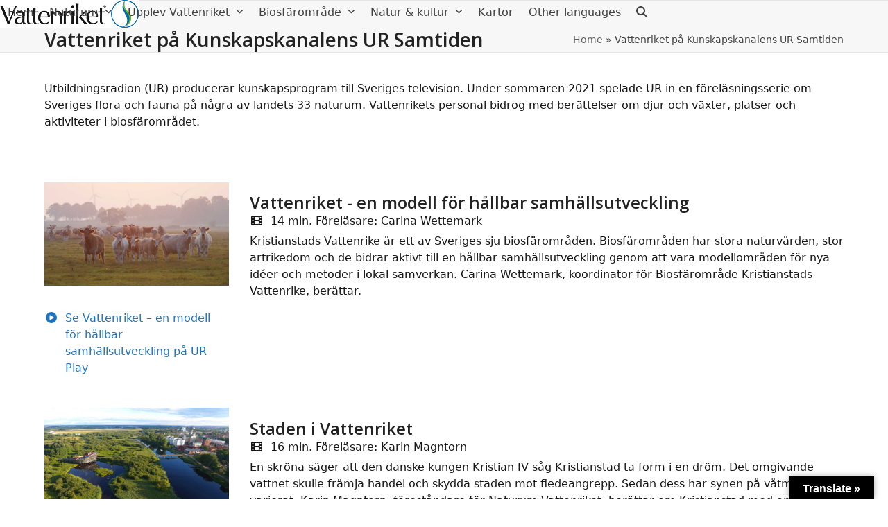

--- FILE ---
content_type: text/html; charset=UTF-8
request_url: https://vattenriket.kristianstad.se/vattenriket-pa-kunskapskanalens-ur-samtiden/
body_size: 117819
content:
<!DOCTYPE html>
<html lang="sv-SE" itemscope itemtype="https://schema.org/WebPage">
<head>
<!-- Start cookieyes banner --> <script id="cookieyes" type="text/javascript" src="https://cdn-cookieyes.com/client_data/7f0f00a0284a71f77b66edc9/script.js"></script> <!-- End cookieyes banner -->
<meta charset="UTF-8" />
<link rel="profile" href="http://gmpg.org/xfn/11">
<link rel="pingback" href="https://vattenriket.kristianstad.se/xmlrpc.php">
<title>Vattenriket på Kunskapskanalens UR Samtiden &#8211; Biosfärområde Kristianstads Vattenrike</title>
<meta name='robots' content='max-image-preview:large' />
<meta name="viewport" content="width=device-width, initial-scale=1">
<link rel='dns-prefetch' href='//translate.google.com' />
<link rel='dns-prefetch' href='//fonts.googleapis.com' />
<link rel="alternate" type="application/rss+xml" title="Biosfärområde Kristianstads Vattenrike &raquo; Webbflöde" href="https://vattenriket.kristianstad.se/feed/" />
<link rel="alternate" type="application/rss+xml" title="Biosfärområde Kristianstads Vattenrike &raquo; Kommentarsflöde" href="https://vattenriket.kristianstad.se/comments/feed/" />
<link rel="alternate" title="oEmbed (JSON)" type="application/json+oembed" href="https://vattenriket.kristianstad.se/wp-json/oembed/1.0/embed?url=https%3A%2F%2Fvattenriket.kristianstad.se%2Fvattenriket-pa-kunskapskanalens-ur-samtiden%2F" />
<link rel="alternate" title="oEmbed (XML)" type="text/xml+oembed" href="https://vattenriket.kristianstad.se/wp-json/oembed/1.0/embed?url=https%3A%2F%2Fvattenriket.kristianstad.se%2Fvattenriket-pa-kunskapskanalens-ur-samtiden%2F&#038;format=xml" />
<style id='wp-img-auto-sizes-contain-inline-css'>
img:is([sizes=auto i],[sizes^="auto," i]){contain-intrinsic-size:3000px 1500px}
/*# sourceURL=wp-img-auto-sizes-contain-inline-css */
</style>
<link rel='stylesheet' id='js_composer_front-css' href='https://vattenriket.kristianstad.se/wp-content/plugins/js_composer/assets/css/js_composer.min.css?ver=8.7.2' media='all' />
<link rel='stylesheet' id='contact-form-7-css' href='https://vattenriket.kristianstad.se/wp-content/plugins/contact-form-7/includes/css/styles.css?ver=6.1.4' media='all' />
<link rel='stylesheet' id='google-language-translator-css' href='https://vattenriket.kristianstad.se/wp-content/plugins/google-language-translator/css/style.css?ver=6.0.20' media='' />
<link rel='stylesheet' id='glt-toolbar-styles-css' href='https://vattenriket.kristianstad.se/wp-content/plugins/google-language-translator/css/toolbar.css?ver=6.0.20' media='' />
<link rel='stylesheet' id='social-icons-general-css' href='//vattenriket.kristianstad.se/wp-content/plugins/social-icons/assets/css/social-icons.css?ver=1.7.4' media='all' />
<link rel='stylesheet' id='chld_thm_cfg_parent-css' href='https://vattenriket.kristianstad.se/wp-content/themes/Total/style.css?ver=6.9' media='all' />
<link rel='stylesheet' id='tablepress-default-css' href='https://vattenriket.kristianstad.se/wp-content/plugins/tablepress/css/build/default.css?ver=3.2.5' media='all' />
<link rel='stylesheet' id='wpex-tablepress-css' href='https://vattenriket.kristianstad.se/wp-content/themes/Total/assets/css/frontend/tablepress.min.css?ver=6.5' media='all' />
<link rel='stylesheet' id='wpex-google-font-open-sans-css' href='https://fonts.googleapis.com/css2?family=Open+Sans:ital,wght@0,100;0,200;0,300;0,400;0,500;0,600;0,700;0,800;0,900;1,100;1,200;1,300;1,400;1,500;1,600;1,700;1,800;1,900&#038;display=auto&#038;subset=latin' media='all' />
<link rel='stylesheet' id='wpex-style-css' href='https://vattenriket.kristianstad.se/wp-content/themes/Total-child/style.css?ver=4.0.1496391964' media='all' />
<link rel='stylesheet' id='wpex-mobile-menu-breakpoint-max-css' href='https://vattenriket.kristianstad.se/wp-content/themes/Total/assets/css/frontend/breakpoints/max.min.css?ver=6.5' media='only screen and (max-width:1200px)' />
<link rel='stylesheet' id='wpex-mobile-menu-breakpoint-min-css' href='https://vattenriket.kristianstad.se/wp-content/themes/Total/assets/css/frontend/breakpoints/min.min.css?ver=6.5' media='only screen and (min-width:1201px)' />
<link rel='stylesheet' id='vcex-shortcodes-css' href='https://vattenriket.kristianstad.se/wp-content/themes/Total/assets/css/frontend/vcex-shortcodes.min.css?ver=6.5' media='all' />
<link rel='stylesheet' id='wpex-wpbakery-css' href='https://vattenriket.kristianstad.se/wp-content/themes/Total/assets/css/frontend/wpbakery.min.css?ver=6.5' media='all' />
<script src="https://vattenriket.kristianstad.se/wp-includes/js/jquery/jquery.min.js?ver=3.7.1" id="jquery-core-js"></script>
<script src="https://vattenriket.kristianstad.se/wp-includes/js/jquery/jquery-migrate.min.js?ver=3.4.1" id="jquery-migrate-js"></script>
<script src="//vattenriket.kristianstad.se/wp-content/plugins/revslider/sr6/assets/js/rbtools.min.js?ver=6.7.38" async id="tp-tools-js"></script>
<script src="//vattenriket.kristianstad.se/wp-content/plugins/revslider/sr6/assets/js/rs6.min.js?ver=6.7.38" async id="revmin-js"></script>
<script id="wpex-core-js-extra">
var wpex_theme_params = {"selectArrowIcon":"\u003Cspan class=\"wpex-select-arrow__icon wpex-icon--sm wpex-flex wpex-icon\" aria-hidden=\"true\"\u003E\u003Csvg viewBox=\"0 0 24 24\" xmlns=\"http://www.w3.org/2000/svg\"\u003E\u003Crect fill=\"none\" height=\"24\" width=\"24\"/\u003E\u003Cg transform=\"matrix(0, -1, 1, 0, -0.115, 23.885)\"\u003E\u003Cpolygon points=\"17.77,3.77 16,2 6,12 16,22 17.77,20.23 9.54,12\"/\u003E\u003C/g\u003E\u003C/svg\u003E\u003C/span\u003E","customSelects":".widget_categories form,.widget_archive select,.vcex-form-shortcode select","scrollToHash":"1","localScrollFindLinks":"1","localScrollHighlight":"1","localScrollUpdateHash":"1","scrollToHashTimeout":"500","localScrollTargets":"li.local-scroll a, a.local-scroll, .local-scroll-link, .local-scroll-link \u003E a,.sidr-class-local-scroll-link,li.sidr-class-local-scroll \u003E span \u003E a,li.sidr-class-local-scroll \u003E a","scrollToBehavior":"smooth"};
//# sourceURL=wpex-core-js-extra
</script>
<script src="https://vattenriket.kristianstad.se/wp-content/themes/Total/assets/js/frontend/core.min.js?ver=6.5" id="wpex-core-js" defer data-wp-strategy="defer"></script>
<script id="wpex-inline-js-after">
!function(){const e=document.querySelector("html"),t=()=>{const t=window.innerWidth-document.documentElement.clientWidth;t&&e.style.setProperty("--wpex-scrollbar-width",`${t}px`)};t(),window.addEventListener("resize",(()=>{t()}))}();
//# sourceURL=wpex-inline-js-after
</script>
<script src="https://vattenriket.kristianstad.se/wp-content/themes/Total/assets/js/frontend/search/drop-down.min.js?ver=6.5" id="wpex-search-drop_down-js" defer data-wp-strategy="defer"></script>
<script id="wpex-sticky-header-js-extra">
var wpex_sticky_header_params = {"breakpoint":"1201","shrink":"1","shrinkOnMobile":"1","shrinkHeight":"58","shrink_speed":".3s","shrink_delay":"1"};
//# sourceURL=wpex-sticky-header-js-extra
</script>
<script src="https://vattenriket.kristianstad.se/wp-content/themes/Total/assets/js/frontend/sticky/header.min.js?ver=6.5" id="wpex-sticky-header-js" defer data-wp-strategy="defer"></script>
<script id="wpex-mobile-menu-sidr-js-extra">
var wpex_mobile_menu_sidr_params = {"breakpoint":"1200","i18n":{"openSubmenu":"Open submenu of %s","closeSubmenu":"Close submenu of %s"},"openSubmenuIcon":"\u003Cspan class=\"wpex-open-submenu__icon wpex-transition-transform wpex-duration-300 wpex-icon\" aria-hidden=\"true\"\u003E\u003Csvg xmlns=\"http://www.w3.org/2000/svg\" viewBox=\"0 0 448 512\"\u003E\u003Cpath d=\"M201.4 342.6c12.5 12.5 32.8 12.5 45.3 0l160-160c12.5-12.5 12.5-32.8 0-45.3s-32.8-12.5-45.3 0L224 274.7 86.6 137.4c-12.5-12.5-32.8-12.5-45.3 0s-12.5 32.8 0 45.3l160 160z\"/\u003E\u003C/svg\u003E\u003C/span\u003E","source":"#site-navigation, #mobile-menu-search","side":"right","dark_surface":"1","displace":"","aria_label":"Mobile menu","aria_label_close":"Close mobile menu","class":["wpex-mobile-menu"],"speed":"300"};
//# sourceURL=wpex-mobile-menu-sidr-js-extra
</script>
<script src="https://vattenriket.kristianstad.se/wp-content/themes/Total/assets/js/frontend/mobile-menu/sidr.min.js?ver=6.5" id="wpex-mobile-menu-sidr-js" defer data-wp-strategy="defer"></script>
<script></script>
<!-- OG: 3.3.8 -->
<meta property="og:image" content="https://vattenriket.kristianstad.se/wp-content/uploads/2021/07/karin-ur-naturum.jpg"><meta property="og:image:secure_url" content="https://vattenriket.kristianstad.se/wp-content/uploads/2021/07/karin-ur-naturum.jpg"><meta property="og:image:width" content="1920"><meta property="og:image:height" content="1080"><meta property="og:image:alt" content="ur inspelning naturum"><meta property="og:image:type" content="image/jpeg"><meta property="og:description" content="Vattenriket på Kunskapskanalens UR Samtiden"><meta property="og:type" content="article"><meta property="og:locale" content="sv_SE"><meta property="og:site_name" content="Biosfärområde Kristianstads Vattenrike"><meta property="og:title" content="Vattenriket på Kunskapskanalens UR Samtiden"><meta property="og:url" content="https://vattenriket.kristianstad.se/vattenriket-pa-kunskapskanalens-ur-samtiden/"><meta property="og:updated_time" content="2022-08-18T13:47:50+02:00">
<meta property="article:published_time" content="2021-09-30T08:45:28+00:00"><meta property="article:modified_time" content="2022-08-18T11:47:50+00:00"><meta property="article:author:first_name" content="Ebba"><meta property="article:author:last_name" content="Trolle"><meta property="article:author:username" content="Ebba Trolle">
<meta property="twitter:partner" content="ogwp"><meta property="twitter:card" content="summary_large_image"><meta property="twitter:image" content="https://vattenriket.kristianstad.se/wp-content/uploads/2021/07/karin-ur-naturum.jpg"><meta property="twitter:image:alt" content="ur inspelning naturum"><meta property="twitter:title" content="Vattenriket på Kunskapskanalens UR Samtiden"><meta property="twitter:description" content="Vattenriket på Kunskapskanalens UR Samtiden"><meta property="twitter:url" content="https://vattenriket.kristianstad.se/vattenriket-pa-kunskapskanalens-ur-samtiden/"><meta property="twitter:label1" content="Reading time"><meta property="twitter:data1" content="6 minutes">
<meta itemprop="image" content="https://vattenriket.kristianstad.se/wp-content/uploads/2021/07/karin-ur-naturum.jpg"><meta itemprop="name" content="Vattenriket på Kunskapskanalens UR Samtiden"><meta itemprop="description" content="Vattenriket på Kunskapskanalens UR Samtiden"><meta itemprop="datePublished" content="2021-09-30"><meta itemprop="dateModified" content="2022-08-18T11:47:50+00:00">
<meta property="profile:first_name" content="Ebba"><meta property="profile:last_name" content="Trolle"><meta property="profile:username" content="Ebba Trolle">
<!-- /OG -->

<link rel="https://api.w.org/" href="https://vattenriket.kristianstad.se/wp-json/" /><link rel="alternate" title="JSON" type="application/json" href="https://vattenriket.kristianstad.se/wp-json/wp/v2/pages/21057" /><link rel="EditURI" type="application/rsd+xml" title="RSD" href="https://vattenriket.kristianstad.se/xmlrpc.php?rsd" />
<meta name="generator" content="WordPress 6.9" />
<link rel="canonical" href="https://vattenriket.kristianstad.se/vattenriket-pa-kunskapskanalens-ur-samtiden/" />
<link rel='shortlink' href='https://vattenriket.kristianstad.se/?p=21057' />
<style>#google_language_translator a{display:none!important;}div.skiptranslate.goog-te-gadget{display:inline!important;}.goog-te-gadget{color:transparent!important;}.goog-te-gadget{font-size:0px!important;}.goog-branding{display:none;}.goog-tooltip{display: none!important;}.goog-tooltip:hover{display: none!important;}.goog-text-highlight{background-color:transparent!important;border:none!important;box-shadow:none!important;}#google_language_translator select.goog-te-combo{color:#32373c;}div.skiptranslate{display:none!important;}body{top:0px!important;}#goog-gt-{display:none!important;}font font{background-color:transparent!important;box-shadow:none!important;position:initial!important;}#glt-translate-trigger > span{color:#ffffff;}#glt-translate-trigger{background:#000000;}.goog-te-gadget .goog-te-combo{width:100%;}</style><!-- Matomo --><script>
(function () {
function initTracking() {
var _paq = window._paq = window._paq || [];
_paq.push(['requireCookieConsent']);_paq.push(['trackPageView']);_paq.push(['enableLinkTracking']);_paq.push(['alwaysUseSendBeacon']);_paq.push(['setTrackerUrl', "\/\/vattenriket.kristianstad.se\/wp-content\/plugins\/matomo\/app\/matomo.php"]);_paq.push(['setSiteId', '1']);var d=document, g=d.createElement('script'), s=d.getElementsByTagName('script')[0];
g.type='text/javascript'; g.async=true; g.src="\/\/vattenriket.kristianstad.se\/wp-content\/uploads\/matomo\/matomo.js"; s.parentNode.insertBefore(g,s);
}
if (document.prerendering) {
	document.addEventListener('prerenderingchange', initTracking, {once: true});
} else {
	initTracking();
}
})();
</script>
<!-- End Matomo Code --><link rel="icon" href="https://vattenriket.kristianstad.se/wp-content/uploads/2017/04/favicon32.png" sizes="32x32"><link rel="shortcut icon" href="https://vattenriket.kristianstad.se/wp-content/uploads/2017/04/favicon32.png"><link rel="apple-touch-icon" href="https://vattenriket.kristianstad.se/wp-content/uploads/2017/04/favicon57.png" sizes="57x57" ><link rel="apple-touch-icon" href="https://vattenriket.kristianstad.se/wp-content/uploads/2017/04/favicon76.png" sizes="76x76" ><link rel="apple-touch-icon" href="https://vattenriket.kristianstad.se/wp-content/uploads/2017/04/favicon120.png" sizes="120x120"><link rel="apple-touch-icon" href="https://vattenriket.kristianstad.se/wp-content/uploads/2017/04/favicon152.png" sizes="114x114"><noscript><style>body:not(.content-full-screen) .wpex-vc-row-stretched[data-vc-full-width-init="false"]{visibility:visible;}</style></noscript><script>function setREVStartSize(e){
			//window.requestAnimationFrame(function() {
				window.RSIW = window.RSIW===undefined ? window.innerWidth : window.RSIW;
				window.RSIH = window.RSIH===undefined ? window.innerHeight : window.RSIH;
				try {
					var pw = document.getElementById(e.c).parentNode.offsetWidth,
						newh;
					pw = pw===0 || isNaN(pw) || (e.l=="fullwidth" || e.layout=="fullwidth") ? window.RSIW : pw;
					e.tabw = e.tabw===undefined ? 0 : parseInt(e.tabw);
					e.thumbw = e.thumbw===undefined ? 0 : parseInt(e.thumbw);
					e.tabh = e.tabh===undefined ? 0 : parseInt(e.tabh);
					e.thumbh = e.thumbh===undefined ? 0 : parseInt(e.thumbh);
					e.tabhide = e.tabhide===undefined ? 0 : parseInt(e.tabhide);
					e.thumbhide = e.thumbhide===undefined ? 0 : parseInt(e.thumbhide);
					e.mh = e.mh===undefined || e.mh=="" || e.mh==="auto" ? 0 : parseInt(e.mh,0);
					if(e.layout==="fullscreen" || e.l==="fullscreen")
						newh = Math.max(e.mh,window.RSIH);
					else{
						e.gw = Array.isArray(e.gw) ? e.gw : [e.gw];
						for (var i in e.rl) if (e.gw[i]===undefined || e.gw[i]===0) e.gw[i] = e.gw[i-1];
						e.gh = e.el===undefined || e.el==="" || (Array.isArray(e.el) && e.el.length==0)? e.gh : e.el;
						e.gh = Array.isArray(e.gh) ? e.gh : [e.gh];
						for (var i in e.rl) if (e.gh[i]===undefined || e.gh[i]===0) e.gh[i] = e.gh[i-1];
											
						var nl = new Array(e.rl.length),
							ix = 0,
							sl;
						e.tabw = e.tabhide>=pw ? 0 : e.tabw;
						e.thumbw = e.thumbhide>=pw ? 0 : e.thumbw;
						e.tabh = e.tabhide>=pw ? 0 : e.tabh;
						e.thumbh = e.thumbhide>=pw ? 0 : e.thumbh;
						for (var i in e.rl) nl[i] = e.rl[i]<window.RSIW ? 0 : e.rl[i];
						sl = nl[0];
						for (var i in nl) if (sl>nl[i] && nl[i]>0) { sl = nl[i]; ix=i;}
						var m = pw>(e.gw[ix]+e.tabw+e.thumbw) ? 1 : (pw-(e.tabw+e.thumbw)) / (e.gw[ix]);
						newh =  (e.gh[ix] * m) + (e.tabh + e.thumbh);
					}
					var el = document.getElementById(e.c);
					if (el!==null && el) el.style.height = newh+"px";
					el = document.getElementById(e.c+"_wrapper");
					if (el!==null && el) {
						el.style.height = newh+"px";
						el.style.display = "block";
					}
				} catch(e){
					console.log("Failure at Presize of Slider:" + e)
				}
			//});
		  };</script>
		<style id="wp-custom-css">
			.tab-obs th{padding:1em;background-color:#ceeac5;}.tab-obs td{padding:1em;}.tab-obs{border-collapse:separate;border-spacing:3px;}		</style>
		<noscript><style> .wpb_animate_when_almost_visible { opacity: 1; }</style></noscript><style data-type="wpex-css" id="wpex-css">/*TYPOGRAPHY*/:root{--wpex-body-font-size:1em;--wpex-body-color:#161616;}:root{--wpex-heading-font-family:'Open Sans',sans-serif;}.main-navigation-ul .link-inner{font-size:var(--wpex-text-base);}.blog-entry .meta{color:#000000;}h2,.wpex-h2{font-size:1.5em;margin:0.6em 0 0 0;}h3,.wpex-h3{margin:0.6em 0 0 0;}@media(max-width:1024px){.main-navigation-ul .link-inner{font-size:var(--wpex-text-base);}h2,.wpex-h2{font-size:1.5em;}}@media(max-width:959px){h2,.wpex-h2{font-size:1.5em;}}@media(max-width:767px){h2,.wpex-h2{font-size:1.5em;}}@media(max-width:479px){h2,.wpex-h2{font-size:1.5em;}}/*CUSTOMIZER STYLING*/:root{--wpex-accent:#1e73be;--wpex-accent-alt:#1e73be;--wpex-border-main:#81d742;--wpex-link-color:#1e73be;--wpex-hover-heading-link-color:#1e73be;--wpex-hover-link-color:#777777;--wpex-input-bg:#f7f7f7;--wpex-focus-input-bg:#f7f7f7;--wpex-site-header-height:40px;--wpex-site-header-shrink-start-height:40px;--wpex-site-header-shrink-end-height:38px;--wpex-vc-column-inner-margin-bottom:40px;}.page-header.wpex-supports-mods{border-top-color:#e5e5e5;border-bottom-color:#e5e5e5;}.site-breadcrumbs{color:#424242;}#site-header{--wpex-site-header-bg-color:#ffffff;}#site-navigation-wrap{--wpex-hover-main-nav-link-color:#1e73be;--wpex-active-main-nav-link-color:#1e73be;}#sidebar{padding:0 0 0 0;}.blog-entry{--wpex-entry-left-thumbnail-media-width:45%;--wpex-entry-left-thumbnail-content-width:100%;}#footer-callout .theme-button{border-radius:3px;}#footer-inner{padding:20px;}#footer{--wpex-surface-1:#e8f3f7;background-color:#e8f3f7;color:#000000;--wpex-heading-color:#000000;--wpex-text-2:#000000;--wpex-text-3:#000000;--wpex-text-4:#000000;--wpex-link-color:#000000;--wpex-hover-link-color:#000000;--wpex-hover-link-color:#5e5e5e;}.footer-widget .widget-title{color:#565656;}#footer-bottom{background-color:#004682;color:#ffffff;--wpex-text-2:#ffffff;--wpex-text-3:#ffffff;--wpex-text-4:#ffffff;}</style>


<link rel='stylesheet' id='rs-plugin-settings-css' href='//vattenriket.kristianstad.se/wp-content/plugins/revslider/sr6/assets/css/rs6.css?ver=6.7.38' media='all' />
<style id='rs-plugin-settings-inline-css'>
#rs-demo-id {}
/*# sourceURL=rs-plugin-settings-inline-css */
</style>
</head>

<!-- Begin Body -->
<body class="wp-singular page-template-default page page-id-21057 wp-custom-logo wp-embed-responsive wp-theme-Total wp-child-theme-Total-child wpex-theme wpex-responsive full-width-main-layout has-composer wpex-live-site site-full-width content-full-width sidebar-widget-icons hasnt-overlay-header wpex-antialiased has-mobile-menu wpex-mobile-toggle-menu-icon_buttons togglebar-is-inline wpex-no-js wpb-js-composer js-comp-ver-8.7.2 vc_responsive">

<span data-ls_id="#site_top" tabindex="-1"></span>
<div id="outer-wrap" class="clr">

	
	<div id="wrap" class="clr">

		<div id="site-header-sticky-wrapper" class="wpex-sticky-header-holder not-sticky wpex-print-hidden">	<header id="site-header" class="header-one wpex-z-sticky header-full-width wpex-dropdowns-shadow-one fixed-scroll has-sticky-dropshadow shrink-sticky-header anim-shrink-header on-shrink-adjust-height custom-bg dyn-styles wpex-print-hidden wpex-relative wpex-clr">
				<div id="site-header-inner" class="header-one-inner header-padding container wpex-relative wpex-h-100 wpex-py-30 wpex-clr">
<div id="site-logo" class="site-branding header-one-logo logo-padding wpex-flex wpex-items-center wpex-float-left wpex-h-100">
	<div id="site-logo-inner" ><a id="site-logo-link" href="https://vattenriket.kristianstad.se/" rel="home" class="main-logo"><img src="https://vattenriket.kristianstad.se/wp-content/uploads/2017/03/Vattenriket_500.png" alt="Biosfärområde Kristianstads Vattenrike" class="logo-img wpex-h-auto wpex-max-w-100 wpex-align-middle" width="501" height="100" data-no-retina data-skip-lazy fetchpriority="high" srcset="https://vattenriket.kristianstad.se/wp-content/uploads/2017/03/Vattenriket_500.png 1x,https://vattenriket.kristianstad.se/wp-content/uploads/2017/03/Vattenriket_500.png 2x"></a></div>

</div>

<div id="site-navigation-wrap" class="navbar-style-one navbar-fixed-height navbar-allows-inner-bg wpex-flush-dropdowns wpex-dropdown-top-border wpex-stretch-megamenus hide-at-mm-breakpoint wpex-clr wpex-print-hidden">
	<nav id="site-navigation" class="navigation main-navigation main-navigation-one wpex-clr" aria-label="Main menu"><ul id="menu-huvudmeny" class="main-navigation-ul dropdown-menu wpex-dropdown-menu wpex-dropdown-menu--onhover"><li id="menu-item-5026" class="menu-item menu-item-type-post_type menu-item-object-page menu-item-home menu-item-5026"><a href="https://vattenriket.kristianstad.se/"><span class="link-inner">Hem</span></a></li>
<li id="menu-item-5025" class="menu-item menu-item-type-post_type menu-item-object-page menu-item-has-children menu-item-5025 dropdown"><a href="https://vattenriket.kristianstad.se/naturum/"><span class="link-inner">Naturum <span class="nav-arrow top-level"><span class="nav-arrow__icon wpex-icon wpex-icon--xs" aria-hidden="true"><svg xmlns="http://www.w3.org/2000/svg" viewBox="0 0 448 512"><path d="M201.4 342.6c12.5 12.5 32.8 12.5 45.3 0l160-160c12.5-12.5 12.5-32.8 0-45.3s-32.8-12.5-45.3 0L224 274.7 86.6 137.4c-12.5-12.5-32.8-12.5-45.3 0s-12.5 32.8 0 45.3l160 160z"/></svg></span></span></span></a>
<ul class="sub-menu">
	<li id="menu-item-13084" class="menu-item menu-item-type-post_type menu-item-object-page menu-item-13084"><a href="https://vattenriket.kristianstad.se/naturum/program/"><span class="link-inner">Aktiviteter</span></a></li>
	<li id="menu-item-9867" class="menu-item menu-item-type-post_type menu-item-object-page menu-item-has-children menu-item-9867 dropdown"><a href="https://vattenriket.kristianstad.se/naturum/audioguide/"><span class="link-inner">Audioguide <span class="nav-arrow second-level"><span class="nav-arrow__icon wpex-icon wpex-icon--xs wpex-icon--bidi" aria-hidden="true"><svg xmlns="http://www.w3.org/2000/svg" viewBox="0 0 320 512"><path d="M278.6 233.4c12.5 12.5 12.5 32.8 0 45.3l-160 160c-12.5 12.5-32.8 12.5-45.3 0s-12.5-32.8 0-45.3L210.7 256 73.4 118.6c-12.5-12.5-12.5-32.8 0-45.3s32.8-12.5 45.3 0l160 160z"/></svg></span></span></span></a>
	<ul class="sub-menu">
		<li id="menu-item-9868" class="menu-item menu-item-type-post_type menu-item-object-page menu-item-9868"><a href="https://vattenriket.kristianstad.se/naturum/audioguide/audioguide-svenska/"><span class="link-inner">Svenska</span></a></li>
		<li id="menu-item-9878" class="menu-item menu-item-type-post_type menu-item-object-page menu-item-9878"><a href="https://vattenriket.kristianstad.se/naturum/audioguide/audioguide-english/"><span class="link-inner">English</span></a></li>
		<li id="menu-item-9883" class="menu-item menu-item-type-post_type menu-item-object-page menu-item-9883"><a href="https://vattenriket.kristianstad.se/naturum/audioguide/audioguide-deutsch/"><span class="link-inner">Deutsch</span></a></li>
	</ul>
</li>
	<li id="menu-item-12752" class="menu-item menu-item-type-post_type menu-item-object-page menu-item-12752"><a href="https://vattenriket.kristianstad.se/naturum/fotografering/"><span class="link-inner">Fotografering och filmning</span></a></li>
	<li id="menu-item-9143" class="menu-item menu-item-type-post_type menu-item-object-page menu-item-has-children menu-item-9143 dropdown"><a href="https://vattenriket.kristianstad.se/naturum/grupper/"><span class="link-inner">Grupper och möten <span class="nav-arrow second-level"><span class="nav-arrow__icon wpex-icon wpex-icon--xs wpex-icon--bidi" aria-hidden="true"><svg xmlns="http://www.w3.org/2000/svg" viewBox="0 0 320 512"><path d="M278.6 233.4c12.5 12.5 12.5 32.8 0 45.3l-160 160c-12.5 12.5-32.8 12.5-45.3 0s-12.5-32.8 0-45.3L210.7 256 73.4 118.6c-12.5-12.5-12.5-32.8 0-45.3s32.8-12.5 45.3 0l160 160z"/></svg></span></span></span></a>
	<ul class="sub-menu">
		<li id="menu-item-9141" class="menu-item menu-item-type-post_type menu-item-object-page menu-item-9141"><a href="https://vattenriket.kristianstad.se/naturum/moteslokal/"><span class="link-inner">Hyra av möteslokal</span></a></li>
		<li id="menu-item-9142" class="menu-item menu-item-type-post_type menu-item-object-page menu-item-9142"><a href="https://vattenriket.kristianstad.se/naturum/guidningar/"><span class="link-inner">Guidningar och föredrag</span></a></li>
	</ul>
</li>
	<li id="menu-item-15011" class="menu-item menu-item-type-post_type menu-item-object-page menu-item-15011"><a href="https://vattenriket.kristianstad.se/kontakt/"><span class="link-inner">Kontakt</span></a></li>
	<li id="menu-item-9150" class="menu-item menu-item-type-post_type menu-item-object-page menu-item-9150"><a href="https://vattenriket.kristianstad.se/biosfaromrade/naturum/"><span class="link-inner">Om naturum</span></a></li>
	<li id="menu-item-9146" class="menu-item menu-item-type-post_type menu-item-object-page menu-item-9146"><a href="https://vattenriket.kristianstad.se/naturum/besok/"><span class="link-inner">Planera ditt besök</span></a></li>
	<li id="menu-item-9139" class="menu-item menu-item-type-post_type menu-item-object-page menu-item-9139"><a href="https://vattenriket.kristianstad.se/naturum/restaurang/"><span class="link-inner">Restaurang</span></a></li>
	<li id="menu-item-9140" class="menu-item menu-item-type-post_type menu-item-object-page menu-item-has-children menu-item-9140 dropdown"><a href="https://vattenriket.kristianstad.se/naturum/skolor/"><span class="link-inner">Skolor <span class="nav-arrow second-level"><span class="nav-arrow__icon wpex-icon wpex-icon--xs wpex-icon--bidi" aria-hidden="true"><svg xmlns="http://www.w3.org/2000/svg" viewBox="0 0 320 512"><path d="M278.6 233.4c12.5 12.5 12.5 32.8 0 45.3l-160 160c-12.5 12.5-32.8 12.5-45.3 0s-12.5-32.8 0-45.3L210.7 256 73.4 118.6c-12.5-12.5-12.5-32.8 0-45.3s32.8-12.5 45.3 0l160 160z"/></svg></span></span></span></a>
	<ul class="sub-menu">
		<li id="menu-item-24157" class="menu-item menu-item-type-post_type menu-item-object-page menu-item-24157"><a href="https://vattenriket.kristianstad.se/biosfarklassrum/"><span class="link-inner">Biosfärklassrum</span></a></li>
		<li id="menu-item-15694" class="menu-item menu-item-type-post_type menu-item-object-page menu-item-15694"><a href="https://vattenriket.kristianstad.se/pedagogiskt-material/"><span class="link-inner">Pedagogiskt material</span></a></li>
		<li id="menu-item-22575" class="menu-item menu-item-type-post_type menu-item-object-page menu-item-22575"><a href="https://vattenriket.kristianstad.se/aterskapa-ostersjons-livskraft-pedagogiskt-material/"><span class="link-inner">Pedagogiskt material om Östersjön</span></a></li>
	</ul>
</li>
	<li id="menu-item-9677" class="menu-item menu-item-type-post_type menu-item-object-page menu-item-9677"><a href="https://vattenriket.kristianstad.se/naturum/tillganglighet/"><span class="link-inner">Tillgänglighet</span></a></li>
	<li id="menu-item-24938" class="menu-item menu-item-type-post_type menu-item-object-page menu-item-24938"><a href="https://vattenriket.kristianstad.se/tranvardar/"><span class="link-inner">Tranvärdar</span></a></li>
	<li id="menu-item-9145" class="menu-item menu-item-type-post_type menu-item-object-page menu-item-9145"><a href="https://vattenriket.kristianstad.se/naturum/upplevelser/"><span class="link-inner">Upplevelser</span></a></li>
	<li id="menu-item-15090" class="menu-item menu-item-type-post_type menu-item-object-page menu-item-15090"><a href="https://vattenriket.kristianstad.se/utterobsar/"><span class="link-inner">Utterobsar</span></a></li>
</ul>
</li>
<li id="menu-item-9337" class="menu-item menu-item-type-post_type menu-item-object-page menu-item-has-children menu-item-9337 dropdown"><a href="https://vattenriket.kristianstad.se/upplev/"><span class="link-inner">Upplev Vattenriket <span class="nav-arrow top-level"><span class="nav-arrow__icon wpex-icon wpex-icon--xs" aria-hidden="true"><svg xmlns="http://www.w3.org/2000/svg" viewBox="0 0 448 512"><path d="M201.4 342.6c12.5 12.5 32.8 12.5 45.3 0l160-160c12.5-12.5 12.5-32.8 0-45.3s-32.8-12.5-45.3 0L224 274.7 86.6 137.4c-12.5-12.5-32.8-12.5-45.3 0s-12.5 32.8 0 45.3l160 160z"/></svg></span></span></span></a>
<ul class="sub-menu">
	<li id="menu-item-9440" class="menu-item menu-item-type-post_type menu-item-object-page menu-item-9440"><a href="https://vattenriket.kristianstad.se/naturum/"><span class="link-inner">Naturum Vattenriket</span></a></li>
	<li id="menu-item-5024" class="menu-item menu-item-type-post_type menu-item-object-page menu-item-5024"><a href="https://vattenriket.kristianstad.se/besoksplatser/"><span class="link-inner">Besöksplatser</span></a></li>
	<li id="menu-item-27868" class="menu-item menu-item-type-post_type menu-item-object-page menu-item-27868"><a href="https://vattenriket.kristianstad.se/vintertips/"><span class="link-inner">Vintertips i Vattenriket</span></a></li>
	<li id="menu-item-9360" class="menu-item menu-item-type-post_type menu-item-object-page menu-item-has-children menu-item-9360 dropdown"><a href="https://vattenriket.kristianstad.se/vandra/"><span class="link-inner">Vandra <span class="nav-arrow second-level"><span class="nav-arrow__icon wpex-icon wpex-icon--xs wpex-icon--bidi" aria-hidden="true"><svg xmlns="http://www.w3.org/2000/svg" viewBox="0 0 320 512"><path d="M278.6 233.4c12.5 12.5 12.5 32.8 0 45.3l-160 160c-12.5 12.5-32.8 12.5-45.3 0s-12.5-32.8 0-45.3L210.7 256 73.4 118.6c-12.5-12.5-12.5-32.8 0-45.3s32.8-12.5 45.3 0l160 160z"/></svg></span></span></span></a>
	<ul class="sub-menu">
		<li id="menu-item-12380" class="menu-item menu-item-type-post_type menu-item-object-page menu-item-12380"><a href="https://vattenriket.kristianstad.se/linne/"><span class="link-inner">Linnérundan</span></a></li>
		<li id="menu-item-12381" class="menu-item menu-item-type-post_type menu-item-object-page menu-item-12381"><a href="https://vattenriket.kristianstad.se/tivoli/"><span class="link-inner">Tivolirundan</span></a></li>
		<li id="menu-item-17958" class="menu-item menu-item-type-post_type menu-item-object-page menu-item-17958"><a href="https://vattenriket.kristianstad.se/skaneleden-sl6-vattenriket/"><span class="link-inner">Skåneleden SL6 Vattenriket</span></a></li>
		<li id="menu-item-20451" class="menu-item menu-item-type-post_type menu-item-object-page menu-item-20451"><a href="https://vattenriket.kristianstad.se/vattar-och-vasen/"><span class="link-inner">Vättar och väsen i Vattenriket</span></a></li>
	</ul>
</li>
	<li id="menu-item-9358" class="menu-item menu-item-type-post_type menu-item-object-page menu-item-9358"><a href="https://vattenriket.kristianstad.se/cykla/"><span class="link-inner">Cykla</span></a></li>
	<li id="menu-item-9359" class="menu-item menu-item-type-post_type menu-item-object-page menu-item-9359"><a href="https://vattenriket.kristianstad.se/paddla/"><span class="link-inner">Paddla</span></a></li>
	<li id="menu-item-9357" class="menu-item menu-item-type-post_type menu-item-object-page menu-item-9357"><a href="https://vattenriket.kristianstad.se/fiska/"><span class="link-inner">Fiska</span></a></li>
	<li id="menu-item-9356" class="menu-item menu-item-type-post_type menu-item-object-page menu-item-has-children menu-item-9356 dropdown"><a href="https://vattenriket.kristianstad.se/skada/"><span class="link-inner">Skåda fågel <span class="nav-arrow second-level"><span class="nav-arrow__icon wpex-icon wpex-icon--xs wpex-icon--bidi" aria-hidden="true"><svg xmlns="http://www.w3.org/2000/svg" viewBox="0 0 320 512"><path d="M278.6 233.4c12.5 12.5 12.5 32.8 0 45.3l-160 160c-12.5 12.5-32.8 12.5-45.3 0s-12.5-32.8 0-45.3L210.7 256 73.4 118.6c-12.5-12.5-12.5-32.8 0-45.3s32.8-12.5 45.3 0l160 160z"/></svg></span></span></span></a>
	<ul class="sub-menu">
		<li id="menu-item-11710" class="menu-item menu-item-type-post_type menu-item-object-page menu-item-11710"><a href="https://vattenriket.kristianstad.se/upplev-tranorna-vid-pulken/"><span class="link-inner">Upplev tranorna vid Pulken</span></a></li>
		<li id="menu-item-13370" class="menu-item menu-item-type-post_type menu-item-object-page menu-item-13370"><a href="https://vattenriket.kristianstad.se/tranobsboken/"><span class="link-inner">Tranobsar</span></a></li>
	</ul>
</li>
	<li id="menu-item-9355" class="menu-item menu-item-type-post_type menu-item-object-page menu-item-9355"><a href="https://vattenriket.kristianstad.se/turism-och-foreningar/"><span class="link-inner">Turism och föreningar</span></a></li>
	<li id="menu-item-9465" class="menu-item menu-item-type-post_type menu-item-object-page menu-item-9465"><a href="https://vattenriket.kristianstad.se/tillganglighet/"><span class="link-inner">Tillgänglighet</span></a></li>
	<li id="menu-item-15091" class="menu-item menu-item-type-post_type menu-item-object-page menu-item-15091"><a href="https://vattenriket.kristianstad.se/utterobsar/"><span class="link-inner">Utterobsar</span></a></li>
	<li id="menu-item-20260" class="menu-item menu-item-type-post_type menu-item-object-page menu-item-20260"><a href="https://vattenriket.kristianstad.se/foldrar/"><span class="link-inner">Foldrar och broschyrer</span></a></li>
</ul>
</li>
<li id="menu-item-8742" class="menu-item menu-item-type-post_type menu-item-object-page menu-item-has-children menu-item-8742 dropdown"><a href="https://vattenriket.kristianstad.se/biosfaromrade/"><span class="link-inner">Biosfärområde <span class="nav-arrow top-level"><span class="nav-arrow__icon wpex-icon wpex-icon--xs" aria-hidden="true"><svg xmlns="http://www.w3.org/2000/svg" viewBox="0 0 448 512"><path d="M201.4 342.6c12.5 12.5 32.8 12.5 45.3 0l160-160c12.5-12.5 12.5-32.8 0-45.3s-32.8-12.5-45.3 0L224 274.7 86.6 137.4c-12.5-12.5-32.8-12.5-45.3 0s-12.5 32.8 0 45.3l160 160z"/></svg></span></span></span></a>
<ul class="sub-menu">
	<li id="menu-item-19617" class="menu-item menu-item-type-post_type menu-item-object-page menu-item-19617"><a href="https://vattenriket.kristianstad.se/biosfaromrade/sa-funkar-det/"><span class="link-inner">Så funkar det!</span></a></li>
	<li id="menu-item-19662" class="menu-item menu-item-type-post_type menu-item-object-page menu-item-has-children menu-item-19662 dropdown"><a href="https://vattenriket.kristianstad.se/fokusomraden/"><span class="link-inner">Fokusområden <span class="nav-arrow second-level"><span class="nav-arrow__icon wpex-icon wpex-icon--xs wpex-icon--bidi" aria-hidden="true"><svg xmlns="http://www.w3.org/2000/svg" viewBox="0 0 320 512"><path d="M278.6 233.4c12.5 12.5 12.5 32.8 0 45.3l-160 160c-12.5 12.5-32.8 12.5-45.3 0s-12.5-32.8 0-45.3L210.7 256 73.4 118.6c-12.5-12.5-12.5-32.8 0-45.3s32.8-12.5 45.3 0l160 160z"/></svg></span></span></span></a>
	<ul class="sub-menu">
		<li id="menu-item-19663" class="menu-item menu-item-type-post_type menu-item-object-page menu-item-19663"><a href="https://vattenriket.kristianstad.se/biosfaromrade/friska-ekosystem/"><span class="link-inner">Friska ekosystem och rik biologisk mångfald</span></a></li>
		<li id="menu-item-19664" class="menu-item menu-item-type-post_type menu-item-object-page menu-item-19664"><a href="https://vattenriket.kristianstad.se/biosfaromrade/vatten-i-balans/"><span class="link-inner">Vatten i balans från källa till hav</span></a></li>
		<li id="menu-item-19665" class="menu-item menu-item-type-post_type menu-item-object-page menu-item-19665"><a href="https://vattenriket.kristianstad.se/biosfaromrade/attitydforandring-och-larande/"><span class="link-inner">Attitydförändring och lärande</span></a></li>
		<li id="menu-item-19666" class="menu-item menu-item-type-post_type menu-item-object-page menu-item-19666"><a href="https://vattenriket.kristianstad.se/biosfaromrade/hallbart-foretagande-lantbruk-besoksnaring/"><span class="link-inner">Hållbart företagande, lantbruk och besöksnäring</span></a></li>
		<li id="menu-item-19667" class="menu-item menu-item-type-post_type menu-item-object-page menu-item-19667"><a href="https://vattenriket.kristianstad.se/biosfaromrade/halsa-livskvalitet-samhallsutveckling/"><span class="link-inner">Hälsa, livskvalitet och samhällsutveckling</span></a></li>
	</ul>
</li>
	<li id="menu-item-8760" class="menu-item menu-item-type-post_type menu-item-object-page menu-item-8760"><a href="https://vattenriket.kristianstad.se/blogg/"><span class="link-inner">Nyheter</span></a></li>
	<li id="menu-item-8452" class="menu-item menu-item-type-post_type menu-item-object-page menu-item-8452"><a href="https://vattenriket.kristianstad.se/godaexempel/"><span class="link-inner">Goda exempel</span></a></li>
	<li id="menu-item-8750" class="menu-item menu-item-type-post_type menu-item-object-page menu-item-8750"><a href="https://vattenriket.kristianstad.se/biosfaromrade/framvaxt/"><span class="link-inner">Vattenrikets framväxt</span></a></li>
	<li id="menu-item-8759" class="menu-item menu-item-type-post_type menu-item-object-page menu-item-8759"><a href="https://vattenriket.kristianstad.se/dokument/"><span class="link-inner">Planer och utvärderingar</span></a></li>
	<li id="menu-item-8751" class="menu-item menu-item-type-post_type menu-item-object-page menu-item-8751"><a href="https://vattenriket.kristianstad.se/fokus/"><span class="link-inner">Rapporter</span></a></li>
	<li id="menu-item-8771" class="menu-item menu-item-type-post_type menu-item-object-page menu-item-8771"><a href="https://vattenriket.kristianstad.se/forskning-i-biosfaromradet/"><span class="link-inner">Forskning i biosfärområdet</span></a></li>
	<li id="menu-item-27753" class="menu-item menu-item-type-post_type menu-item-object-page menu-item-27753"><a href="https://vattenriket.kristianstad.se/biosfarkonferens/"><span class="link-inner">BIOSFÄR – forskningskonferens</span></a></li>
	<li id="menu-item-8745" class="menu-item menu-item-type-post_type menu-item-object-page menu-item-has-children menu-item-8745 dropdown"><a href="https://vattenriket.kristianstad.se/biosfaromrade/engagera/"><span class="link-inner">Lokalt engagemang <span class="nav-arrow second-level"><span class="nav-arrow__icon wpex-icon wpex-icon--xs wpex-icon--bidi" aria-hidden="true"><svg xmlns="http://www.w3.org/2000/svg" viewBox="0 0 320 512"><path d="M278.6 233.4c12.5 12.5 12.5 32.8 0 45.3l-160 160c-12.5 12.5-32.8 12.5-45.3 0s-12.5-32.8 0-45.3L210.7 256 73.4 118.6c-12.5-12.5-12.5-32.8 0-45.3s32.8-12.5 45.3 0l160 160z"/></svg></span></span></span></a>
	<ul class="sub-menu">
		<li id="menu-item-16892" class="menu-item menu-item-type-post_type menu-item-object-page menu-item-16892"><a href="https://vattenriket.kristianstad.se/samradsgruppen/"><span class="link-inner">Samrådsgruppen</span></a></li>
		<li id="menu-item-25377" class="menu-item menu-item-type-post_type menu-item-object-page menu-item-25377"><a href="https://vattenriket.kristianstad.se/bli-biosfarambassador/"><span class="link-inner">Biosfärambassadörer</span></a></li>
		<li id="menu-item-19620" class="menu-item menu-item-type-post_type menu-item-object-page menu-item-19620"><a href="https://vattenriket.kristianstad.se/tranvardar/"><span class="link-inner">Tranvärdar</span></a></li>
		<li id="menu-item-25668" class="menu-item menu-item-type-post_type menu-item-object-page menu-item-25668"><a href="https://vattenriket.kristianstad.se/medborgarforskning/"><span class="link-inner">Medborgarforskning</span></a></li>
	</ul>
</li>
	<li id="menu-item-8743" class="menu-item menu-item-type-post_type menu-item-object-page menu-item-8743"><a href="https://vattenriket.kristianstad.se/projektbank/"><span class="link-inner">Projektbank</span></a></li>
</ul>
</li>
<li id="menu-item-5020" class="menu-item menu-item-type-post_type menu-item-object-page menu-item-has-children menu-item-5020 dropdown"><a href="https://vattenriket.kristianstad.se/naturkultur/"><span class="link-inner">Natur &#038; kultur <span class="nav-arrow top-level"><span class="nav-arrow__icon wpex-icon wpex-icon--xs" aria-hidden="true"><svg xmlns="http://www.w3.org/2000/svg" viewBox="0 0 448 512"><path d="M201.4 342.6c12.5 12.5 32.8 12.5 45.3 0l160-160c12.5-12.5 12.5-32.8 0-45.3s-32.8-12.5-45.3 0L224 274.7 86.6 137.4c-12.5-12.5-32.8-12.5-45.3 0s-12.5 32.8 0 45.3l160 160z"/></svg></span></span></span></a>
<ul class="sub-menu">
	<li id="menu-item-10293" class="menu-item menu-item-type-post_type menu-item-object-page menu-item-has-children menu-item-10293 dropdown"><a href="https://vattenriket.kristianstad.se/artrika/"><span class="link-inner">Artrika Vattenriket <span class="nav-arrow second-level"><span class="nav-arrow__icon wpex-icon wpex-icon--xs wpex-icon--bidi" aria-hidden="true"><svg xmlns="http://www.w3.org/2000/svg" viewBox="0 0 320 512"><path d="M278.6 233.4c12.5 12.5 12.5 32.8 0 45.3l-160 160c-12.5 12.5-32.8 12.5-45.3 0s-12.5-32.8 0-45.3L210.7 256 73.4 118.6c-12.5-12.5-12.5-32.8 0-45.3s32.8-12.5 45.3 0l160 160z"/></svg></span></span></span></a>
	<ul class="sub-menu">
		<li id="menu-item-13182" class="menu-item menu-item-type-post_type menu-item-object-page menu-item-13182"><a href="https://vattenriket.kristianstad.se/artrika/"><span class="link-inner">Karaktärsarter</span></a></li>
		<li id="menu-item-10334" class="menu-item menu-item-type-post_type menu-item-object-page menu-item-10334"><a href="https://vattenriket.kristianstad.se/rodlistade-arter/"><span class="link-inner">Rödlistade arter</span></a></li>
		<li id="menu-item-9537" class="menu-item menu-item-type-post_type menu-item-object-page menu-item-9537"><a href="https://vattenriket.kristianstad.se/smakryp/"><span class="link-inner">Småkryp i vatten</span></a></li>
	</ul>
</li>
	<li id="menu-item-9587" class="menu-item menu-item-type-post_type menu-item-object-page menu-item-9587"><a href="https://vattenriket.kristianstad.se/hanobukten/"><span class="link-inner">Hanöbukten</span></a></li>
	<li id="menu-item-9586" class="menu-item menu-item-type-post_type menu-item-object-page menu-item-9586"><a href="https://vattenriket.kristianstad.se/vatmarksomradet/"><span class="link-inner">Våtmarksområdet längs Helge å</span></a></li>
	<li id="menu-item-9503" class="menu-item menu-item-type-post_type menu-item-object-page menu-item-9503"><a href="https://vattenriket.kristianstad.se/sandiga-marker/"><span class="link-inner">Sandiga marker</span></a></li>
	<li id="menu-item-9506" class="menu-item menu-item-type-post_type menu-item-object-page menu-item-has-children menu-item-9506 dropdown"><a href="https://vattenriket.kristianstad.se/sjoar-och-vattendrag/"><span class="link-inner">Sjöar och vattendrag <span class="nav-arrow second-level"><span class="nav-arrow__icon wpex-icon wpex-icon--xs wpex-icon--bidi" aria-hidden="true"><svg xmlns="http://www.w3.org/2000/svg" viewBox="0 0 320 512"><path d="M278.6 233.4c12.5 12.5 12.5 32.8 0 45.3l-160 160c-12.5 12.5-32.8 12.5-45.3 0s-12.5-32.8 0-45.3L210.7 256 73.4 118.6c-12.5-12.5-12.5-32.8 0-45.3s32.8-12.5 45.3 0l160 160z"/></svg></span></span></span></a>
	<ul class="sub-menu">
		<li id="menu-item-13261" class="menu-item menu-item-type-post_type menu-item-object-page menu-item-13261"><a href="https://vattenriket.kristianstad.se/araslovssjon/"><span class="link-inner">Araslövssjön</span></a></li>
		<li id="menu-item-13260" class="menu-item menu-item-type-post_type menu-item-object-page menu-item-13260"><a href="https://vattenriket.kristianstad.se/hammarsjon/"><span class="link-inner">Hammarsjön</span></a></li>
		<li id="menu-item-13256" class="menu-item menu-item-type-post_type menu-item-object-page menu-item-13256"><a href="https://vattenriket.kristianstad.se/rabelovssjon/"><span class="link-inner">Råbelövssjön</span></a></li>
		<li id="menu-item-13258" class="menu-item menu-item-type-post_type menu-item-object-page menu-item-13258"><a href="https://vattenriket.kristianstad.se/helge-a/"><span class="link-inner">Helge å</span></a></li>
		<li id="menu-item-13254" class="menu-item menu-item-type-post_type menu-item-object-page menu-item-13254"><a href="https://vattenriket.kristianstad.se/vramsan-vattendrag/"><span class="link-inner">Vramsån</span></a></li>
		<li id="menu-item-13257" class="menu-item menu-item-type-post_type menu-item-object-page menu-item-13257"><a href="https://vattenriket.kristianstad.se/mjoan/"><span class="link-inner">Mjöån</span></a></li>
		<li id="menu-item-13255" class="menu-item menu-item-type-post_type menu-item-object-page menu-item-13255"><a href="https://vattenriket.kristianstad.se/vinne-a/"><span class="link-inner">Vinne å – om vattendraget</span></a></li>
		<li id="menu-item-13259" class="menu-item menu-item-type-post_type menu-item-object-page menu-item-13259"><a href="https://vattenriket.kristianstad.se/forsakarsbacken/"><span class="link-inner">Forsakarsbäcken</span></a></li>
	</ul>
</li>
	<li id="menu-item-9502" class="menu-item menu-item-type-post_type menu-item-object-page menu-item-9502"><a href="https://vattenriket.kristianstad.se/skog/"><span class="link-inner">Skog och trädmiljöer</span></a></li>
	<li id="menu-item-9501" class="menu-item menu-item-type-post_type menu-item-object-page menu-item-9501"><a href="https://vattenriket.kristianstad.se/grundvatten/"><span class="link-inner">Grundvatten</span></a></li>
	<li id="menu-item-9446" class="menu-item menu-item-type-post_type menu-item-object-page menu-item-9446"><a href="https://vattenriket.kristianstad.se/vattenstand/"><span class="link-inner">Vattenstånd</span></a></li>
	<li id="menu-item-9447" class="menu-item menu-item-type-post_type menu-item-object-page menu-item-9447"><a href="https://vattenriket.kristianstad.se/geologi/"><span class="link-inner">Geologi</span></a></li>
	<li id="menu-item-10228" class="menu-item menu-item-type-post_type menu-item-object-page menu-item-10228"><a href="https://vattenriket.kristianstad.se/historia/"><span class="link-inner">Vattenrik historia</span></a></li>
	<li id="menu-item-11352" class="menu-item menu-item-type-post_type menu-item-object-page menu-item-11352"><a href="https://vattenriket.kristianstad.se/vaderdata/"><span class="link-inner">Väderdata</span></a></li>
</ul>
</li>
<li id="menu-item-9369" class="menu-item menu-item-type-post_type menu-item-object-page menu-item-9369"><a href="https://vattenriket.kristianstad.se/kartor/"><span class="link-inner">Kartor</span></a></li>
<li id="menu-item-5018" class="menu-item menu-item-type-post_type menu-item-object-page menu-item-5018"><a href="https://vattenriket.kristianstad.se/other-languages/"><span class="link-inner">Other languages</span></a></li>
<li class="search-toggle-li menu-item wpex-menu-extra no-icon-margin"><a href="#" class="site-search-toggle search-dropdown-toggle" role="button" aria-expanded="false" aria-controls="searchform-dropdown" aria-label="Search"><span class="link-inner"><span class="wpex-menu-search-text wpex-hidden">Sök</span><span class="wpex-menu-search-icon wpex-icon" aria-hidden="true"><svg xmlns="http://www.w3.org/2000/svg" viewBox="0 0 512 512"><path d="M416 208c0 45.9-14.9 88.3-40 122.7L502.6 457.4c12.5 12.5 12.5 32.8 0 45.3s-32.8 12.5-45.3 0L330.7 376c-34.4 25.2-76.8 40-122.7 40C93.1 416 0 322.9 0 208S93.1 0 208 0S416 93.1 416 208zM208 352a144 144 0 1 0 0-288 144 144 0 1 0 0 288z"/></svg></span></span></a></li></ul></nav>
</div>


<div id="mobile-menu" class="wpex-mobile-menu-toggle show-at-mm-breakpoint wpex-flex wpex-items-center wpex-absolute wpex-top-50 -wpex-translate-y-50 wpex-right-0">
	<div class="wpex-inline-flex wpex-items-center"><a href="#" class="mobile-menu-toggle" role="button" aria-expanded="false"><span class="mobile-menu-toggle__icon wpex-flex"><span class="wpex-hamburger-icon wpex-hamburger-icon--inactive wpex-hamburger-icon--animate" aria-hidden="true"><span></span></span></span><span class="screen-reader-text" data-open-text>Open mobile menu</span><span class="screen-reader-text" data-open-text>Close mobile menu</span></a></div>
</div>


<div id="searchform-dropdown" class="header-searchform-wrap header-drop-widget header-drop-widget--colored-top-border wpex-invisible wpex-opacity-0 wpex-absolute wpex-transition-all wpex-duration-200 wpex-translate-Z-0 wpex-text-initial wpex-z-dropdown wpex-top-100 wpex-right-0 wpex-surface-1 wpex-text-2 wpex-p-15">
<form role="search" method="get" class="searchform searchform--header-dropdown wpex-flex" action="https://vattenriket.kristianstad.se/" autocomplete="off">
	<label for="searchform-input-6956a8da055de" class="searchform-label screen-reader-text">Search</label>
	<input id="searchform-input-6956a8da055de" type="search" class="searchform-input wpex-block wpex-border-0 wpex-outline-0 wpex-w-100 wpex-h-auto wpex-leading-relaxed wpex-rounded-0 wpex-text-2 wpex-surface-2 wpex-p-10 wpex-text-1em wpex-unstyled-input" name="s" placeholder="Sök" required>
			<button type="submit" class="searchform-submit wpex-hidden wpex-rounded-0 wpex-py-10 wpex-px-15" aria-label="Submit search"><span class="wpex-icon" aria-hidden="true"><svg xmlns="http://www.w3.org/2000/svg" viewBox="0 0 512 512"><path d="M416 208c0 45.9-14.9 88.3-40 122.7L502.6 457.4c12.5 12.5 12.5 32.8 0 45.3s-32.8 12.5-45.3 0L330.7 376c-34.4 25.2-76.8 40-122.7 40C93.1 416 0 322.9 0 208S93.1 0 208 0S416 93.1 416 208zM208 352a144 144 0 1 0 0-288 144 144 0 1 0 0 288z"/></svg></span></button>
</form>
</div>
</div>
			</header>
</div>
				
			
<header class="page-header has-aside default-page-header wpex-relative wpex-mb-40 wpex-surface-2 wpex-py-20 wpex-border-t wpex-border-b wpex-border-solid wpex-border-surface-3 wpex-text-2 wpex-supports-mods">

	
	<div class="page-header-inner container wpex-md-flex wpex-md-flex-wrap wpex-md-items-center wpex-md-justify-between">
<div class="page-header-content wpex-md-mr-15">

<h1 class="page-header-title wpex-block wpex-m-0 wpex-text-2xl">

	<span>Vattenriket på Kunskapskanalens UR Samtiden</span>

</h1>

</div>
<div class="page-header-aside wpex-md-text-right"><nav class="site-breadcrumbs position-page_header_aside hidden-phone wpex-text-4 wpex-text-sm" aria-label="You are here:"><span class="breadcrumb-trail"><span class="trail-begin"><a href="https://vattenriket.kristianstad.se/" rel="home"><span>Home</span></a></span><span class="sep sep-1"> &raquo </span><span class="trail-end">Vattenriket på Kunskapskanalens UR Samtiden</span></span></nav></div></div>

	
</header>


<div id="content-wrap"  class="container wpex-clr">

	
	<div id="primary" class="content-area wpex-clr">

		
		<div id="content" class="site-content wpex-clr">

			
			
<article id="single-blocks" class="single-page-article wpex-clr">
<div class="single-page-content single-content entry wpex-clr"><div class="wpb-content-wrapper"><div class="vc_row wpb_row vc_row-fluid wpex-relative"><div class="wpb_column vc_column_container vc_col-sm-12"><div class="vc_column-inner"><div class="wpb_wrapper">
	<div class="wpb_text_column wpb_content_element" >
		<div class="wpb_wrapper">
			<p>Utbildningsradion (UR) producerar kunskapsprogram till Sveriges television. Under sommaren 2021 spelade UR in en föreläsningsserie om Sveriges flora och fauna på några av landets 33 naturum. Vattenrikets personal bidrog med berättelser om djur och växter, platser och aktiviteter i biosfärområdet.</p>

		</div>
	</div>
</div></div></div></div><div class="vc_row wpb_row vc_row-fluid wpex-relative"><div class="wpb_column vc_column_container vc_col-sm-3"><div class="vc_column-inner"><div class="wpb_wrapper">
	<div  class="wpb_single_image wpb_content_element vc_align_ wpb_content_element">
		
		<figure class="wpb_wrapper vc_figure">
			<a href="http://" target="_self" class="vc_single_image-wrapper   vc_box_border_grey"><img width="1920" height="1080" src="https://vattenriket.kristianstad.se/wp-content/uploads/2021/02/Betesdjur_Hovby.jpg" class="vc_single_image-img attachment-full" alt="Betesdjur på Hovby ängar. Foto Patrik Olofsson/N" title="Betesdjur_Hovby" srcset="https://vattenriket.kristianstad.se/wp-content/uploads/2021/02/Betesdjur_Hovby.jpg 1920w, https://vattenriket.kristianstad.se/wp-content/uploads/2021/02/Betesdjur_Hovby-400x225.jpg 400w, https://vattenriket.kristianstad.se/wp-content/uploads/2021/02/Betesdjur_Hovby-600x338.jpg 600w, https://vattenriket.kristianstad.se/wp-content/uploads/2021/02/Betesdjur_Hovby-768x432.jpg 768w, https://vattenriket.kristianstad.se/wp-content/uploads/2021/02/Betesdjur_Hovby-1536x864.jpg 1536w" sizes="(max-width: 1920px) 100vw, 1920px" /></a>
		</figure>
	</div>
<div class="vcex-list_item vcex-module wpex-m-0 wpex-max-w-100 wpex-mb-5"><a href="https://urplay.se/program/223495-ur-samtiden-naturum-vattenriket-vattenriket-en-modell-for-hallbar-utveckling" class="vcex-list-item-link wpex-no-underline"><div class="vcex-list-item-inner wpex-inline-flex wpex-flex-no-wrap"><div class="vcex-list-item-icon wpex-mr-10"><div class="vcex-list-item-icon-inner vcex-icon-wrap wpex-inline-flex wpex-justify-center wpex-items-center wpex-leading-none wpex-child-inherit-color"><span class="wpex-icon--w wpex-icon" aria-hidden="true"><svg xmlns="http://www.w3.org/2000/svg" viewBox="0 0 512 512"><path d="M0 256a256 256 0 1 1 512 0A256 256 0 1 1 0 256zM188.3 147.1c-7.6 4.2-12.3 12.3-12.3 20.9V344c0 8.7 4.7 16.7 12.3 20.9s16.8 4.1 24.3-.5l144-88c7.1-4.4 11.5-12.1 11.5-20.5s-4.4-16.1-11.5-20.5l-144-88c-7.4-4.5-16.7-4.7-24.3-.5z"/></svg></span></div></div><div class="vcex-list-item-text vcex-content wpex-flex-grow">Se Vattenriket &#8211; en modell för hållbar samhällsutveckling på UR Play</div></div></a></div></div></div></div><div class="wpb_column vc_column_container vc_col-sm-9"><div class="vc_column-inner"><div class="wpb_wrapper"><h2 class="vcex-heading vcex-heading-plain vcex-module wpex-heading wpex-text-2xl wpex-h2"><span class="vcex-heading-inner wpex-inline-block">Vattenriket - en modell för hållbar samhällsutveckling</span></h2><div class="vcex-list_item vcex-module wpex-m-0 wpex-max-w-100 wpex-mb-5"><div class="vcex-list-item-inner wpex-inline-flex wpex-flex-no-wrap"><div class="vcex-list-item-icon wpex-mr-10"><div class="vcex-list-item-icon-inner vcex-icon-wrap wpex-inline-flex wpex-justify-center wpex-items-center wpex-leading-none wpex-child-inherit-color"><span class="wpex-icon--w wpex-icon" aria-hidden="true"><svg xmlns="http://www.w3.org/2000/svg" viewBox="0 0 512 512"><path d="M0 96C0 60.7 28.7 32 64 32H448c35.3 0 64 28.7 64 64V416c0 35.3-28.7 64-64 64H64c-35.3 0-64-28.7-64-64V96zM48 368v32c0 8.8 7.2 16 16 16H96c8.8 0 16-7.2 16-16V368c0-8.8-7.2-16-16-16H64c-8.8 0-16 7.2-16 16zm368-16c-8.8 0-16 7.2-16 16v32c0 8.8 7.2 16 16 16h32c8.8 0 16-7.2 16-16V368c0-8.8-7.2-16-16-16H416zM48 240v32c0 8.8 7.2 16 16 16H96c8.8 0 16-7.2 16-16V240c0-8.8-7.2-16-16-16H64c-8.8 0-16 7.2-16 16zm368-16c-8.8 0-16 7.2-16 16v32c0 8.8 7.2 16 16 16h32c8.8 0 16-7.2 16-16V240c0-8.8-7.2-16-16-16H416zM48 112v32c0 8.8 7.2 16 16 16H96c8.8 0 16-7.2 16-16V112c0-8.8-7.2-16-16-16H64c-8.8 0-16 7.2-16 16zM416 96c-8.8 0-16 7.2-16 16v32c0 8.8 7.2 16 16 16h32c8.8 0 16-7.2 16-16V112c0-8.8-7.2-16-16-16H416zM160 128v64c0 17.7 14.3 32 32 32H320c17.7 0 32-14.3 32-32V128c0-17.7-14.3-32-32-32H192c-17.7 0-32 14.3-32 32zm32 160c-17.7 0-32 14.3-32 32v64c0 17.7 14.3 32 32 32H320c17.7 0 32-14.3 32-32V320c0-17.7-14.3-32-32-32H192z"/></svg></span></div></div><div class="vcex-list-item-text vcex-content wpex-flex-grow">14 min. Föreläsare: Carina Wettemark</div></div></div>
	<div class="wpb_text_column wpb_content_element" >
		<div class="wpb_wrapper">
			<p class="ProgramDescription-module__description___18yh8 ProgramDescription-module__descriptionExpanded___3P-KS">Kristianstads Vattenrike är ett av Sveriges sju biosfärområden. Biosfärområden har stora naturvärden, stor artrikedom och de bidrar aktivt till en hållbar samhällsutveckling genom att vara modellområden för nya idéer och metoder i lokal samverkan. Carina Wettemark, koordinator för Biosfärområde Kristianstads Vattenrike, berättar.</p>

		</div>
	</div>
</div></div></div></div><div class="vc_row wpb_row vc_row-fluid wpex-relative"><div class="wpb_column vc_column_container vc_col-sm-3"><div class="vc_column-inner"><div class="wpb_wrapper">
	<div  class="wpb_single_image wpb_content_element vc_align_ wpb_content_element">
		
		<figure class="wpb_wrapper vc_figure">
			<div class="vc_single_image-wrapper   vc_box_border_grey"><img width="1920" height="1080" src="https://vattenriket.kristianstad.se/wp-content/uploads/2018/04/vattenriket_dronarbild_PO.jpg" class="vc_single_image-img attachment-full" alt="Kristianstad och naturum mitt i Vattenriket. Foto Patrik Olofsson/N" title="vattenriket_dronarbild_PO" srcset="https://vattenriket.kristianstad.se/wp-content/uploads/2018/04/vattenriket_dronarbild_PO.jpg 1920w, https://vattenriket.kristianstad.se/wp-content/uploads/2018/04/vattenriket_dronarbild_PO-400x225.jpg 400w, https://vattenriket.kristianstad.se/wp-content/uploads/2018/04/vattenriket_dronarbild_PO-768x432.jpg 768w, https://vattenriket.kristianstad.se/wp-content/uploads/2018/04/vattenriket_dronarbild_PO-600x338.jpg 600w, https://vattenriket.kristianstad.se/wp-content/uploads/2018/04/vattenriket_dronarbild_PO-450x253.jpg 450w, https://vattenriket.kristianstad.se/wp-content/uploads/2018/04/vattenriket_dronarbild_PO-450x253@2x.jpg 900w, https://vattenriket.kristianstad.se/wp-content/uploads/2018/04/vattenriket_dronarbild_PO-1500x844.jpg 1500w" sizes="(max-width: 1920px) 100vw, 1920px" /></div>
		</figure>
	</div>
<div class="vcex-list_item vcex-module wpex-m-0 wpex-max-w-100 wpex-mb-5"><a href="https://urplay.se/program/223498-ur-samtiden-naturum-vattenriket-staden-i-vattenriket" class="vcex-list-item-link wpex-no-underline"><div class="vcex-list-item-inner wpex-inline-flex wpex-flex-no-wrap"><div class="vcex-list-item-icon wpex-mr-10"><div class="vcex-list-item-icon-inner vcex-icon-wrap wpex-inline-flex wpex-justify-center wpex-items-center wpex-leading-none wpex-child-inherit-color"><span class="wpex-icon--w wpex-icon" aria-hidden="true"><svg xmlns="http://www.w3.org/2000/svg" viewBox="0 0 512 512"><path d="M0 256a256 256 0 1 1 512 0A256 256 0 1 1 0 256zM188.3 147.1c-7.6 4.2-12.3 12.3-12.3 20.9V344c0 8.7 4.7 16.7 12.3 20.9s16.8 4.1 24.3-.5l144-88c7.1-4.4 11.5-12.1 11.5-20.5s-4.4-16.1-11.5-20.5l-144-88c-7.4-4.5-16.7-4.7-24.3-.5z"/></svg></span></div></div><div class="vcex-list-item-text vcex-content wpex-flex-grow">Se Staden i Vattenriket på UR Play</div></div></a></div></div></div></div><div class="wpb_column vc_column_container vc_col-sm-9"><div class="vc_column-inner"><div class="wpb_wrapper"><h2 class="vcex-heading vcex-heading-plain vcex-module wpex-heading wpex-text-2xl wpex-h2"><span class="vcex-heading-inner wpex-inline-block">Staden i Vattenriket</span></h2><div class="vcex-list_item vcex-module wpex-m-0 wpex-max-w-100 wpex-mb-5"><div class="vcex-list-item-inner wpex-inline-flex wpex-flex-no-wrap"><div class="vcex-list-item-icon wpex-mr-10"><div class="vcex-list-item-icon-inner vcex-icon-wrap wpex-inline-flex wpex-justify-center wpex-items-center wpex-leading-none wpex-child-inherit-color"><span class="wpex-icon--w wpex-icon" aria-hidden="true"><svg xmlns="http://www.w3.org/2000/svg" viewBox="0 0 512 512"><path d="M0 96C0 60.7 28.7 32 64 32H448c35.3 0 64 28.7 64 64V416c0 35.3-28.7 64-64 64H64c-35.3 0-64-28.7-64-64V96zM48 368v32c0 8.8 7.2 16 16 16H96c8.8 0 16-7.2 16-16V368c0-8.8-7.2-16-16-16H64c-8.8 0-16 7.2-16 16zm368-16c-8.8 0-16 7.2-16 16v32c0 8.8 7.2 16 16 16h32c8.8 0 16-7.2 16-16V368c0-8.8-7.2-16-16-16H416zM48 240v32c0 8.8 7.2 16 16 16H96c8.8 0 16-7.2 16-16V240c0-8.8-7.2-16-16-16H64c-8.8 0-16 7.2-16 16zm368-16c-8.8 0-16 7.2-16 16v32c0 8.8 7.2 16 16 16h32c8.8 0 16-7.2 16-16V240c0-8.8-7.2-16-16-16H416zM48 112v32c0 8.8 7.2 16 16 16H96c8.8 0 16-7.2 16-16V112c0-8.8-7.2-16-16-16H64c-8.8 0-16 7.2-16 16zM416 96c-8.8 0-16 7.2-16 16v32c0 8.8 7.2 16 16 16h32c8.8 0 16-7.2 16-16V112c0-8.8-7.2-16-16-16H416zM160 128v64c0 17.7 14.3 32 32 32H320c17.7 0 32-14.3 32-32V128c0-17.7-14.3-32-32-32H192c-17.7 0-32 14.3-32 32zm32 160c-17.7 0-32 14.3-32 32v64c0 17.7 14.3 32 32 32H320c17.7 0 32-14.3 32-32V320c0-17.7-14.3-32-32-32H192z"/></svg></span></div></div><div class="vcex-list-item-text vcex-content wpex-flex-grow">16 min. Föreläsare: Karin Magntorn</div></div></div>
	<div class="wpb_text_column wpb_content_element" >
		<div class="wpb_wrapper">
			<p class="ProgramDescription-module__description___18yh8 ProgramDescription-module__descriptionExpanded___3P-KS">En skröna säger att den danske kungen Kristian IV såg Kristianstad ta form i en dröm. Det omgivande vattnet skulle främja handel och skydda staden mot fiedeangrepp. Sedan dess har synen på våtmarkerna varierat. Karin Magntorn, föreståndare för Naturum Vattenriket, berättar om Kristianstad med omnejd från grundandet 1614 till idag: Kristianstads Vattenrike med status som biosfärområde.</p>

		</div>
	</div>
</div></div></div></div><div class="vc_row wpb_row vc_row-fluid wpex-relative"><div class="wpb_column vc_column_container vc_col-sm-3"><div class="vc_column-inner"><div class="wpb_wrapper">
	<div  class="wpb_single_image wpb_content_element vc_align_ wpb_content_element">
		
		<figure class="wpb_wrapper vc_figure">
			<a href="http://" target="_self" class="vc_single_image-wrapper   vc_box_border_grey"><img width="1920" height="1080" src="https://vattenriket.kristianstad.se/wp-content/uploads/2017/05/tranmatning_PO.jpg" class="vc_single_image-img attachment-full" alt="Tranmatning vid Pulken. Foto: Patrik Olofsson/N" title="Tranmatning vid Pulken. Foto Patrik Olofsson" srcset="https://vattenriket.kristianstad.se/wp-content/uploads/2017/05/tranmatning_PO.jpg 1920w, https://vattenriket.kristianstad.se/wp-content/uploads/2017/05/tranmatning_PO-400x225.jpg 400w, https://vattenriket.kristianstad.se/wp-content/uploads/2017/05/tranmatning_PO-768x432.jpg 768w, https://vattenriket.kristianstad.se/wp-content/uploads/2017/05/tranmatning_PO-600x338.jpg 600w, https://vattenriket.kristianstad.se/wp-content/uploads/2017/05/tranmatning_PO-600x338@2x.jpg 1200w, https://vattenriket.kristianstad.se/wp-content/uploads/2017/05/tranmatning_PO-450x253.jpg 450w, https://vattenriket.kristianstad.se/wp-content/uploads/2017/05/tranmatning_PO-450x253@2x.jpg 900w, https://vattenriket.kristianstad.se/wp-content/uploads/2017/05/tranmatning_PO-1500x844.jpg 1500w" sizes="(max-width: 1920px) 100vw, 1920px" /></a>
		</figure>
	</div>
<div class="vcex-list_item vcex-module wpex-m-0 wpex-max-w-100 wpex-mb-5"><a href="https://urplay.se/program/223501-ur-samtiden-naturum-vattenriket-tranornas-bed-breakfast" class="vcex-list-item-link wpex-no-underline"><div class="vcex-list-item-inner wpex-inline-flex wpex-flex-no-wrap"><div class="vcex-list-item-icon wpex-mr-10"><div class="vcex-list-item-icon-inner vcex-icon-wrap wpex-inline-flex wpex-justify-center wpex-items-center wpex-leading-none wpex-child-inherit-color"><span class="wpex-icon--w wpex-icon" aria-hidden="true"><svg xmlns="http://www.w3.org/2000/svg" viewBox="0 0 512 512"><path d="M0 256a256 256 0 1 1 512 0A256 256 0 1 1 0 256zM188.3 147.1c-7.6 4.2-12.3 12.3-12.3 20.9V344c0 8.7 4.7 16.7 12.3 20.9s16.8 4.1 24.3-.5l144-88c7.1-4.4 11.5-12.1 11.5-20.5s-4.4-16.1-11.5-20.5l-144-88c-7.4-4.5-16.7-4.7-24.3-.5z"/></svg></span></div></div><div class="vcex-list-item-text vcex-content wpex-flex-grow">Se Tranornas bed &#038; breakfast på UR Play</div></div></a></div></div></div></div><div class="wpb_column vc_column_container vc_col-sm-9"><div class="vc_column-inner"><div class="wpb_wrapper"><h2 class="vcex-heading vcex-heading-plain vcex-module wpex-heading wpex-text-2xl wpex-h2"><span class="vcex-heading-inner wpex-inline-block">Tranornas bed &amp; breakfast</span></h2><div class="vcex-list_item vcex-module wpex-m-0 wpex-max-w-100 wpex-mb-5"><div class="vcex-list-item-inner wpex-inline-flex wpex-flex-no-wrap"><div class="vcex-list-item-icon wpex-mr-10"><div class="vcex-list-item-icon-inner vcex-icon-wrap wpex-inline-flex wpex-justify-center wpex-items-center wpex-leading-none wpex-child-inherit-color"><span class="wpex-icon--w wpex-icon" aria-hidden="true"><svg xmlns="http://www.w3.org/2000/svg" viewBox="0 0 512 512"><path d="M0 96C0 60.7 28.7 32 64 32H448c35.3 0 64 28.7 64 64V416c0 35.3-28.7 64-64 64H64c-35.3 0-64-28.7-64-64V96zM48 368v32c0 8.8 7.2 16 16 16H96c8.8 0 16-7.2 16-16V368c0-8.8-7.2-16-16-16H64c-8.8 0-16 7.2-16 16zm368-16c-8.8 0-16 7.2-16 16v32c0 8.8 7.2 16 16 16h32c8.8 0 16-7.2 16-16V368c0-8.8-7.2-16-16-16H416zM48 240v32c0 8.8 7.2 16 16 16H96c8.8 0 16-7.2 16-16V240c0-8.8-7.2-16-16-16H64c-8.8 0-16 7.2-16 16zm368-16c-8.8 0-16 7.2-16 16v32c0 8.8 7.2 16 16 16h32c8.8 0 16-7.2 16-16V240c0-8.8-7.2-16-16-16H416zM48 112v32c0 8.8 7.2 16 16 16H96c8.8 0 16-7.2 16-16V112c0-8.8-7.2-16-16-16H64c-8.8 0-16 7.2-16 16zM416 96c-8.8 0-16 7.2-16 16v32c0 8.8 7.2 16 16 16h32c8.8 0 16-7.2 16-16V112c0-8.8-7.2-16-16-16H416zM160 128v64c0 17.7 14.3 32 32 32H320c17.7 0 32-14.3 32-32V128c0-17.7-14.3-32-32-32H192c-17.7 0-32 14.3-32 32zm32 160c-17.7 0-32 14.3-32 32v64c0 17.7 14.3 32 32 32H320c17.7 0 32-14.3 32-32V320c0-17.7-14.3-32-32-32H192z"/></svg></span></div></div><div class="vcex-list-item-text vcex-content wpex-flex-grow">7 min. Föreläsare: Åsa Pearce</div></div></div>
	<div class="wpb_text_column wpb_content_element" >
		<div class="wpb_wrapper">
			<p class="ProgramDescription-module__description___18yh8 ProgramDescription-module__descriptionExpanded___3P-KS">Tranorna är välkomna gäster när de kommer med våren till Kristianstads Vattenrike. Det har inte alltid varit så. När 2000 hungriga tranor flög in från Tyskland i slutet av 1990-talet blev det konflikt. De åt nämligen upp lantbrukarnas sådd. Åsa Pearce, informationsansvarig för Biosfärområde Kristianstads Vattenrike, berättar hur lantbrukare, fågelskådare och kommun tillsammans löste situationen.</p>

		</div>
	</div>
</div></div></div></div><div class="vc_row wpb_row vc_row-fluid wpex-relative"><div class="wpb_column vc_column_container vc_col-sm-3"><div class="vc_column-inner"><div class="wpb_wrapper">
	<div  class="wpb_single_image wpb_content_element vc_align_ wpb_content_element">
		
		<figure class="wpb_wrapper vc_figure">
			<a href="http://" target="_self" class="vc_single_image-wrapper   vc_box_border_grey"><img width="1920" height="1080" src="https://vattenriket.kristianstad.se/wp-content/uploads/2018/02/vramsan_kungsfiskare_svart_PO.jpg" class="vc_single_image-img attachment-full" alt="Kungsfiskare. Foto: Patrik Olofsson/N" title="vramsan_kungsfiskare_svart_PO" srcset="https://vattenriket.kristianstad.se/wp-content/uploads/2018/02/vramsan_kungsfiskare_svart_PO.jpg 1920w, https://vattenriket.kristianstad.se/wp-content/uploads/2018/02/vramsan_kungsfiskare_svart_PO-400x225.jpg 400w, https://vattenriket.kristianstad.se/wp-content/uploads/2018/02/vramsan_kungsfiskare_svart_PO-768x432.jpg 768w, https://vattenriket.kristianstad.se/wp-content/uploads/2018/02/vramsan_kungsfiskare_svart_PO-600x338.jpg 600w, https://vattenriket.kristianstad.se/wp-content/uploads/2018/02/vramsan_kungsfiskare_svart_PO-1500x844.jpg 1500w" sizes="(max-width: 1920px) 100vw, 1920px" /></a>
		</figure>
	</div>
<div class="vcex-list_item vcex-module wpex-m-0 wpex-max-w-100 wpex-mb-5"><a href="https://urplay.se/program/223497-ur-samtiden-naturum-vattenriket-juvelen-och-strumpvavaren" class="vcex-list-item-link wpex-no-underline"><div class="vcex-list-item-inner wpex-inline-flex wpex-flex-no-wrap"><div class="vcex-list-item-icon wpex-mr-10"><div class="vcex-list-item-icon-inner vcex-icon-wrap wpex-inline-flex wpex-justify-center wpex-items-center wpex-leading-none wpex-child-inherit-color"><span class="wpex-icon--w wpex-icon" aria-hidden="true"><svg xmlns="http://www.w3.org/2000/svg" viewBox="0 0 512 512"><path d="M0 256a256 256 0 1 1 512 0A256 256 0 1 1 0 256zM188.3 147.1c-7.6 4.2-12.3 12.3-12.3 20.9V344c0 8.7 4.7 16.7 12.3 20.9s16.8 4.1 24.3-.5l144-88c7.1-4.4 11.5-12.1 11.5-20.5s-4.4-16.1-11.5-20.5l-144-88c-7.4-4.5-16.7-4.7-24.3-.5z"/></svg></span></div></div><div class="vcex-list-item-text vcex-content wpex-flex-grow">Se Juvelen och strumpvävaren på UR Play</div></div></a></div></div></div></div><div class="wpb_column vc_column_container vc_col-sm-9"><div class="vc_column-inner"><div class="wpb_wrapper"><h2 class="vcex-heading vcex-heading-plain vcex-module wpex-heading wpex-text-2xl wpex-h2"><span class="vcex-heading-inner wpex-inline-block">Juvelen och strumpvävaren</span></h2><div class="vcex-list_item vcex-module wpex-m-0 wpex-max-w-100 wpex-mb-5"><div class="vcex-list-item-inner wpex-inline-flex wpex-flex-no-wrap"><div class="vcex-list-item-icon wpex-mr-10"><div class="vcex-list-item-icon-inner vcex-icon-wrap wpex-inline-flex wpex-justify-center wpex-items-center wpex-leading-none wpex-child-inherit-color"><span class="wpex-icon--w wpex-icon" aria-hidden="true"><svg xmlns="http://www.w3.org/2000/svg" viewBox="0 0 512 512"><path d="M0 96C0 60.7 28.7 32 64 32H448c35.3 0 64 28.7 64 64V416c0 35.3-28.7 64-64 64H64c-35.3 0-64-28.7-64-64V96zM48 368v32c0 8.8 7.2 16 16 16H96c8.8 0 16-7.2 16-16V368c0-8.8-7.2-16-16-16H64c-8.8 0-16 7.2-16 16zm368-16c-8.8 0-16 7.2-16 16v32c0 8.8 7.2 16 16 16h32c8.8 0 16-7.2 16-16V368c0-8.8-7.2-16-16-16H416zM48 240v32c0 8.8 7.2 16 16 16H96c8.8 0 16-7.2 16-16V240c0-8.8-7.2-16-16-16H64c-8.8 0-16 7.2-16 16zm368-16c-8.8 0-16 7.2-16 16v32c0 8.8 7.2 16 16 16h32c8.8 0 16-7.2 16-16V240c0-8.8-7.2-16-16-16H416zM48 112v32c0 8.8 7.2 16 16 16H96c8.8 0 16-7.2 16-16V112c0-8.8-7.2-16-16-16H64c-8.8 0-16 7.2-16 16zM416 96c-8.8 0-16 7.2-16 16v32c0 8.8 7.2 16 16 16h32c8.8 0 16-7.2 16-16V112c0-8.8-7.2-16-16-16H416zM160 128v64c0 17.7 14.3 32 32 32H320c17.7 0 32-14.3 32-32V128c0-17.7-14.3-32-32-32H192c-17.7 0-32 14.3-32 32zm32 160c-17.7 0-32 14.3-32 32v64c0 17.7 14.3 32 32 32H320c17.7 0 32-14.3 32-32V320c0-17.7-14.3-32-32-32H192z"/></svg></span></div></div><div class="vcex-list-item-text vcex-content wpex-flex-grow">11 min. Föreläsare: Sam Peterson</div></div></div>
	<div class="wpb_text_column wpb_content_element" >
		<div class="wpb_wrapper">
			<p class="ProgramDescription-module__description___18yh8 ProgramDescription-module__descriptionExpanded___3P-KS">I Kristianstads Vattenrike finns det två fåglar som sticker ut lite extra. Naturvägledaren Sam Peterson berättar om unika egenskaper hos kungsfiskare och pungmesen.</p>

		</div>
	</div>
</div></div></div></div><div class="vc_row wpb_row vc_row-fluid wpex-relative"><div class="wpb_column vc_column_container vc_col-sm-3"><div class="vc_column-inner"><div class="wpb_wrapper">
	<div  class="wpb_single_image wpb_content_element vc_align_ wpb_content_element">
		
		<figure class="wpb_wrapper vc_figure">
			<a href="http://" target="_self" class="vc_single_image-wrapper   vc_box_border_grey"><img width="1920" height="1080" src="https://vattenriket.kristianstad.se/wp-content/uploads/2017/12/utter_fisk_LindaNiklasson.jpg" class="vc_single_image-img attachment-full" alt="I naturumsjön finns det gott om fisk för uttrarna. Foto: Linda Niklasson" title="utter_fisk_LindaNiklasson" srcset="https://vattenriket.kristianstad.se/wp-content/uploads/2017/12/utter_fisk_LindaNiklasson.jpg 1920w, https://vattenriket.kristianstad.se/wp-content/uploads/2017/12/utter_fisk_LindaNiklasson-400x225.jpg 400w, https://vattenriket.kristianstad.se/wp-content/uploads/2017/12/utter_fisk_LindaNiklasson-768x432.jpg 768w, https://vattenriket.kristianstad.se/wp-content/uploads/2017/12/utter_fisk_LindaNiklasson-600x338.jpg 600w, https://vattenriket.kristianstad.se/wp-content/uploads/2017/12/utter_fisk_LindaNiklasson-1500x844.jpg 1500w" sizes="(max-width: 1920px) 100vw, 1920px" /></a>
		</figure>
	</div>
<div class="vcex-list_item vcex-module wpex-m-0 wpex-max-w-100 wpex-mb-5"><a href="https://urplay.se/program/223496-ur-samtiden-naturum-vattenriket-masterfiskaren-i-vattenriket" class="vcex-list-item-link wpex-no-underline"><div class="vcex-list-item-inner wpex-inline-flex wpex-flex-no-wrap"><div class="vcex-list-item-icon wpex-mr-10"><div class="vcex-list-item-icon-inner vcex-icon-wrap wpex-inline-flex wpex-justify-center wpex-items-center wpex-leading-none wpex-child-inherit-color"><span class="wpex-icon--w wpex-icon" aria-hidden="true"><svg xmlns="http://www.w3.org/2000/svg" viewBox="0 0 512 512"><path d="M0 256a256 256 0 1 1 512 0A256 256 0 1 1 0 256zM188.3 147.1c-7.6 4.2-12.3 12.3-12.3 20.9V344c0 8.7 4.7 16.7 12.3 20.9s16.8 4.1 24.3-.5l144-88c7.1-4.4 11.5-12.1 11.5-20.5s-4.4-16.1-11.5-20.5l-144-88c-7.4-4.5-16.7-4.7-24.3-.5z"/></svg></span></div></div><div class="vcex-list-item-text vcex-content wpex-flex-grow">Se Uttern i Vattenriket på UR Play</div></div></a></div></div></div></div><div class="wpb_column vc_column_container vc_col-sm-9"><div class="vc_column-inner"><div class="wpb_wrapper"><h2 class="vcex-heading vcex-heading-plain vcex-module wpex-heading wpex-text-2xl wpex-h2"><span class="vcex-heading-inner wpex-inline-block">Uttern i Vattenriket</span></h2><div class="vcex-list_item vcex-module wpex-m-0 wpex-max-w-100 wpex-mb-5"><div class="vcex-list-item-inner wpex-inline-flex wpex-flex-no-wrap"><div class="vcex-list-item-icon wpex-mr-10"><div class="vcex-list-item-icon-inner vcex-icon-wrap wpex-inline-flex wpex-justify-center wpex-items-center wpex-leading-none wpex-child-inherit-color"><span class="wpex-icon--w wpex-icon" aria-hidden="true"><svg xmlns="http://www.w3.org/2000/svg" viewBox="0 0 512 512"><path d="M0 96C0 60.7 28.7 32 64 32H448c35.3 0 64 28.7 64 64V416c0 35.3-28.7 64-64 64H64c-35.3 0-64-28.7-64-64V96zM48 368v32c0 8.8 7.2 16 16 16H96c8.8 0 16-7.2 16-16V368c0-8.8-7.2-16-16-16H64c-8.8 0-16 7.2-16 16zm368-16c-8.8 0-16 7.2-16 16v32c0 8.8 7.2 16 16 16h32c8.8 0 16-7.2 16-16V368c0-8.8-7.2-16-16-16H416zM48 240v32c0 8.8 7.2 16 16 16H96c8.8 0 16-7.2 16-16V240c0-8.8-7.2-16-16-16H64c-8.8 0-16 7.2-16 16zm368-16c-8.8 0-16 7.2-16 16v32c0 8.8 7.2 16 16 16h32c8.8 0 16-7.2 16-16V240c0-8.8-7.2-16-16-16H416zM48 112v32c0 8.8 7.2 16 16 16H96c8.8 0 16-7.2 16-16V112c0-8.8-7.2-16-16-16H64c-8.8 0-16 7.2-16 16zM416 96c-8.8 0-16 7.2-16 16v32c0 8.8 7.2 16 16 16h32c8.8 0 16-7.2 16-16V112c0-8.8-7.2-16-16-16H416zM160 128v64c0 17.7 14.3 32 32 32H320c17.7 0 32-14.3 32-32V128c0-17.7-14.3-32-32-32H192c-17.7 0-32 14.3-32 32zm32 160c-17.7 0-32 14.3-32 32v64c0 17.7 14.3 32 32 32H320c17.7 0 32-14.3 32-32V320c0-17.7-14.3-32-32-32H192z"/></svg></span></div></div><div class="vcex-list-item-text vcex-content wpex-flex-grow">8 min. Föreläsare: Sussie Söderlundh</div></div></div>
	<div class="wpb_text_column wpb_content_element" >
		<div class="wpb_wrapper">
			<p class="ProgramDescription-module__description___18yh8 ProgramDescription-module__descriptionExpanded___3P-KS">Under vinterhalvåret är chansen stor att få se en utter plaska i vattnet utanför naturum Vattenriket. Naturvägledaren Sussie Söderlundh berättar om den duktiga fiskaren och simmaren uttern, som har ett mycket speciellt sätt att kommunicera med andra uttrar.</p>

		</div>
	</div>
</div></div></div></div><div class="vc_row wpb_row vc_row-fluid wpex-relative"><div class="wpb_column vc_column_container vc_col-sm-3"><div class="vc_column-inner"><div class="wpb_wrapper">
	<div  class="wpb_single_image wpb_content_element vc_align_ wpb_content_element">
		
		<figure class="wpb_wrapper vc_figure">
			<a href="http://" target="_self" class="vc_single_image-wrapper   vc_box_border_grey"><img width="1920" height="1081" src="https://vattenriket.kristianstad.se/wp-content/uploads/2018/04/horna_sandar_blom_KH.jpg" class="vc_single_image-img attachment-full" alt="Blomning på Horna sandar. Foto: Karin Hernborg" title="horna_sandar_blom_KH" srcset="https://vattenriket.kristianstad.se/wp-content/uploads/2018/04/horna_sandar_blom_KH.jpg 1920w, https://vattenriket.kristianstad.se/wp-content/uploads/2018/04/horna_sandar_blom_KH-400x225.jpg 400w, https://vattenriket.kristianstad.se/wp-content/uploads/2018/04/horna_sandar_blom_KH-768x432.jpg 768w, https://vattenriket.kristianstad.se/wp-content/uploads/2018/04/horna_sandar_blom_KH-600x338.jpg 600w, https://vattenriket.kristianstad.se/wp-content/uploads/2018/04/horna_sandar_blom_KH-1500x845.jpg 1500w" sizes="(max-width: 1920px) 100vw, 1920px" /></a>
		</figure>
	</div>
<div class="vcex-list_item vcex-module wpex-m-0 wpex-max-w-100 wpex-mb-5"><a href="https://urplay.se/program/223500-ur-samtiden-naturum-vattenriket-mangfald-i-sanden" class="vcex-list-item-link wpex-no-underline"><div class="vcex-list-item-inner wpex-inline-flex wpex-flex-no-wrap"><div class="vcex-list-item-icon wpex-mr-10"><div class="vcex-list-item-icon-inner vcex-icon-wrap wpex-inline-flex wpex-justify-center wpex-items-center wpex-leading-none wpex-child-inherit-color"><span class="wpex-icon--w wpex-icon" aria-hidden="true"><svg xmlns="http://www.w3.org/2000/svg" viewBox="0 0 512 512"><path d="M0 256a256 256 0 1 1 512 0A256 256 0 1 1 0 256zM188.3 147.1c-7.6 4.2-12.3 12.3-12.3 20.9V344c0 8.7 4.7 16.7 12.3 20.9s16.8 4.1 24.3-.5l144-88c7.1-4.4 11.5-12.1 11.5-20.5s-4.4-16.1-11.5-20.5l-144-88c-7.4-4.5-16.7-4.7-24.3-.5z"/></svg></span></div></div><div class="vcex-list-item-text vcex-content wpex-flex-grow">Se Mångfald i sanden på UR Play</div></div></a></div></div></div></div><div class="wpb_column vc_column_container vc_col-sm-9"><div class="vc_column-inner"><div class="wpb_wrapper"><h2 class="vcex-heading vcex-heading-plain vcex-module wpex-heading wpex-text-2xl wpex-h2"><span class="vcex-heading-inner wpex-inline-block">Mångfald i sanden</span></h2><div class="vcex-list_item vcex-module wpex-m-0 wpex-max-w-100 wpex-mb-5"><div class="vcex-list-item-inner wpex-inline-flex wpex-flex-no-wrap"><div class="vcex-list-item-icon wpex-mr-10"><div class="vcex-list-item-icon-inner vcex-icon-wrap wpex-inline-flex wpex-justify-center wpex-items-center wpex-leading-none wpex-child-inherit-color"><span class="wpex-icon--w wpex-icon" aria-hidden="true"><svg xmlns="http://www.w3.org/2000/svg" viewBox="0 0 512 512"><path d="M0 96C0 60.7 28.7 32 64 32H448c35.3 0 64 28.7 64 64V416c0 35.3-28.7 64-64 64H64c-35.3 0-64-28.7-64-64V96zM48 368v32c0 8.8 7.2 16 16 16H96c8.8 0 16-7.2 16-16V368c0-8.8-7.2-16-16-16H64c-8.8 0-16 7.2-16 16zm368-16c-8.8 0-16 7.2-16 16v32c0 8.8 7.2 16 16 16h32c8.8 0 16-7.2 16-16V368c0-8.8-7.2-16-16-16H416zM48 240v32c0 8.8 7.2 16 16 16H96c8.8 0 16-7.2 16-16V240c0-8.8-7.2-16-16-16H64c-8.8 0-16 7.2-16 16zm368-16c-8.8 0-16 7.2-16 16v32c0 8.8 7.2 16 16 16h32c8.8 0 16-7.2 16-16V240c0-8.8-7.2-16-16-16H416zM48 112v32c0 8.8 7.2 16 16 16H96c8.8 0 16-7.2 16-16V112c0-8.8-7.2-16-16-16H64c-8.8 0-16 7.2-16 16zM416 96c-8.8 0-16 7.2-16 16v32c0 8.8 7.2 16 16 16h32c8.8 0 16-7.2 16-16V112c0-8.8-7.2-16-16-16H416zM160 128v64c0 17.7 14.3 32 32 32H320c17.7 0 32-14.3 32-32V128c0-17.7-14.3-32-32-32H192c-17.7 0-32 14.3-32 32zm32 160c-17.7 0-32 14.3-32 32v64c0 17.7 14.3 32 32 32H320c17.7 0 32-14.3 32-32V320c0-17.7-14.3-32-32-32H192z"/></svg></span></div></div><div class="vcex-list-item-text vcex-content wpex-flex-grow">12 min. Föreläsare: Dan Gerell</div></div></div>
	<div class="wpb_text_column wpb_content_element" >
		<div class="wpb_wrapper">
			<p class="ProgramDescription-module__description___18yh8 ProgramDescription-module__descriptionExpanded___3P-KS">20 procent av Sveriges rödlistade växt- och djurarter finns i Biosfärområde Kristianstads Vattenrike och många av dem finns i sandmarkerna. Dan Gerell, ekolog i Biosfärområde Kristianstads Vattenrike, berättar varför sandmarkerna numera är så sällsynta och varför det finns ett samband mellan mänsklig aktivitet och hög artrikedom.</p>

		</div>
	</div>
</div></div></div></div><div class="vc_row wpb_row vc_row-fluid wpex-relative"><div class="wpb_column vc_column_container vc_col-sm-3"><div class="vc_column-inner"><div class="wpb_wrapper">
	<div  class="wpb_single_image wpb_content_element vc_align_ wpb_content_element">
		
		<figure class="wpb_wrapper vc_figure">
			<a href="http://" target="_self" class="vc_single_image-wrapper   vc_box_border_grey"><img width="1920" height="1080" src="https://vattenriket.kristianstad.se/wp-content/uploads/2021/03/lillo_1600.jpg" class="vc_single_image-img attachment-full" alt="Datoranimerad bild av Lillöborgen som den såg ut 1650" title="lillo_1650" srcset="https://vattenriket.kristianstad.se/wp-content/uploads/2021/03/lillo_1600.jpg 1920w, https://vattenriket.kristianstad.se/wp-content/uploads/2021/03/lillo_1600-400x225.jpg 400w, https://vattenriket.kristianstad.se/wp-content/uploads/2021/03/lillo_1600-600x338.jpg 600w, https://vattenriket.kristianstad.se/wp-content/uploads/2021/03/lillo_1600-768x432.jpg 768w, https://vattenriket.kristianstad.se/wp-content/uploads/2021/03/lillo_1600-1536x864.jpg 1536w" sizes="(max-width: 1920px) 100vw, 1920px" /></a>
		</figure>
	</div>
<div class="vcex-list_item vcex-module wpex-m-0 wpex-max-w-100 wpex-mb-5"><a href="https://urplay.se/program/223499-ur-samtiden-naturum-vattenriket-lilloborgen-vaktad-av-vatmarker" class="vcex-list-item-link wpex-no-underline"><div class="vcex-list-item-inner wpex-inline-flex wpex-flex-no-wrap"><div class="vcex-list-item-icon wpex-mr-10"><div class="vcex-list-item-icon-inner vcex-icon-wrap wpex-inline-flex wpex-justify-center wpex-items-center wpex-leading-none wpex-child-inherit-color"><span class="wpex-icon--w wpex-icon" aria-hidden="true"><svg xmlns="http://www.w3.org/2000/svg" viewBox="0 0 512 512"><path d="M0 256a256 256 0 1 1 512 0A256 256 0 1 1 0 256zM188.3 147.1c-7.6 4.2-12.3 12.3-12.3 20.9V344c0 8.7 4.7 16.7 12.3 20.9s16.8 4.1 24.3-.5l144-88c7.1-4.4 11.5-12.1 11.5-20.5s-4.4-16.1-11.5-20.5l-144-88c-7.4-4.5-16.7-4.7-24.3-.5z"/></svg></span></div></div><div class="vcex-list-item-text vcex-content wpex-flex-grow">Se Lillöborgen &#8211; vaktad av våtmarker på UR Play</div></div></a></div></div></div></div><div class="wpb_column vc_column_container vc_col-sm-9"><div class="vc_column-inner"><div class="wpb_wrapper"><h2 class="vcex-heading vcex-heading-plain vcex-module wpex-heading wpex-text-2xl wpex-h2"><span class="vcex-heading-inner wpex-inline-block">Lillöborgen - vaktad av våtmarker</span></h2><div class="vcex-list_item vcex-module wpex-m-0 wpex-max-w-100 wpex-mb-5"><div class="vcex-list-item-inner wpex-inline-flex wpex-flex-no-wrap"><div class="vcex-list-item-icon wpex-mr-10"><div class="vcex-list-item-icon-inner vcex-icon-wrap wpex-inline-flex wpex-justify-center wpex-items-center wpex-leading-none wpex-child-inherit-color"><span class="wpex-icon--w wpex-icon" aria-hidden="true"><svg xmlns="http://www.w3.org/2000/svg" viewBox="0 0 512 512"><path d="M0 96C0 60.7 28.7 32 64 32H448c35.3 0 64 28.7 64 64V416c0 35.3-28.7 64-64 64H64c-35.3 0-64-28.7-64-64V96zM48 368v32c0 8.8 7.2 16 16 16H96c8.8 0 16-7.2 16-16V368c0-8.8-7.2-16-16-16H64c-8.8 0-16 7.2-16 16zm368-16c-8.8 0-16 7.2-16 16v32c0 8.8 7.2 16 16 16h32c8.8 0 16-7.2 16-16V368c0-8.8-7.2-16-16-16H416zM48 240v32c0 8.8 7.2 16 16 16H96c8.8 0 16-7.2 16-16V240c0-8.8-7.2-16-16-16H64c-8.8 0-16 7.2-16 16zm368-16c-8.8 0-16 7.2-16 16v32c0 8.8 7.2 16 16 16h32c8.8 0 16-7.2 16-16V240c0-8.8-7.2-16-16-16H416zM48 112v32c0 8.8 7.2 16 16 16H96c8.8 0 16-7.2 16-16V112c0-8.8-7.2-16-16-16H64c-8.8 0-16 7.2-16 16zM416 96c-8.8 0-16 7.2-16 16v32c0 8.8 7.2 16 16 16h32c8.8 0 16-7.2 16-16V112c0-8.8-7.2-16-16-16H416zM160 128v64c0 17.7 14.3 32 32 32H320c17.7 0 32-14.3 32-32V128c0-17.7-14.3-32-32-32H192c-17.7 0-32 14.3-32 32zm32 160c-17.7 0-32 14.3-32 32v64c0 17.7 14.3 32 32 32H320c17.7 0 32-14.3 32-32V320c0-17.7-14.3-32-32-32H192z"/></svg></span></div></div><div class="vcex-list-item-text vcex-content wpex-flex-grow">12 min. Föreläsare: Sussie Söderlundh</div></div></div>
	<div class="wpb_text_column wpb_content_element" >
		<div class="wpb_wrapper">
			<p class="ProgramDescription-module__description___18yh8 ProgramDescription-module__descriptionExpanded___3P-KS">Resterna av Lillöborgen finns på ön Lillö i Helgeån i Kristianstad. Den första borgen byggdes troligen på 1200- eller 1300-talet och den har brunnit, beskjutits och renoverats genom århundradena. Idag står där en ruin, som i Vattenrikets regi har blivit tuistmål med utställning i ett av tornen. Sussie Söderlundh, naturvägledare på naturum Vattenriket, berättar om livet på Lillö genom historien.</p>

		</div>
	</div>
</div></div></div></div><div class="vc_row wpb_row vc_row-fluid wpex-relative"><div class="wpb_column vc_column_container vc_col-sm-3"><div class="vc_column-inner"><div class="wpb_wrapper">
	<div  class="wpb_single_image wpb_content_element vc_align_ wpb_content_element">
		
		<figure class="wpb_wrapper vc_figure">
			<a href="http://" target="_self" class="vc_single_image-wrapper   vc_box_border_grey"><img width="1920" height="1080" src="https://vattenriket.kristianstad.se/wp-content/uploads/2022/08/vinbergssnacka_AS.jpg" class="vc_single_image-img attachment-full" alt="Två stora vinbergssnäckor parar sig" title="vinbergssnacka_AS" srcset="https://vattenriket.kristianstad.se/wp-content/uploads/2022/08/vinbergssnacka_AS.jpg 1920w, https://vattenriket.kristianstad.se/wp-content/uploads/2022/08/vinbergssnacka_AS-400x225.jpg 400w, https://vattenriket.kristianstad.se/wp-content/uploads/2022/08/vinbergssnacka_AS-600x338.jpg 600w, https://vattenriket.kristianstad.se/wp-content/uploads/2022/08/vinbergssnacka_AS-768x432.jpg 768w, https://vattenriket.kristianstad.se/wp-content/uploads/2022/08/vinbergssnacka_AS-1536x864.jpg 1536w" sizes="(max-width: 1920px) 100vw, 1920px" /></a>
		</figure>
	</div>
<div class="vcex-list_item vcex-module wpex-m-0 wpex-max-w-100 wpex-mb-5"><a href="https://urplay.se/program/223499-ur-samtiden-naturum-vattenriket-lilloborgen-vaktad-av-vatmarker" class="vcex-list-item-link wpex-no-underline"><div class="vcex-list-item-inner wpex-inline-flex wpex-flex-no-wrap"><div class="vcex-list-item-icon wpex-mr-10"><div class="vcex-list-item-icon-inner vcex-icon-wrap wpex-inline-flex wpex-justify-center wpex-items-center wpex-leading-none wpex-child-inherit-color"><span class="wpex-icon--w wpex-icon" aria-hidden="true"><svg xmlns="http://www.w3.org/2000/svg" viewBox="0 0 512 512"><path d="M0 256a256 256 0 1 1 512 0A256 256 0 1 1 0 256zM188.3 147.1c-7.6 4.2-12.3 12.3-12.3 20.9V344c0 8.7 4.7 16.7 12.3 20.9s16.8 4.1 24.3-.5l144-88c7.1-4.4 11.5-12.1 11.5-20.5s-4.4-16.1-11.5-20.5l-144-88c-7.4-4.5-16.7-4.7-24.3-.5z"/></svg></span></div></div><div class="vcex-list-item-text vcex-content wpex-flex-grow">Se Vinbergssnäckans kärlekspilar på UR Play</div></div></a></div></div></div></div><div class="wpb_column vc_column_container vc_col-sm-9"><div class="vc_column-inner"><div class="wpb_wrapper"><h2 class="vcex-heading vcex-heading-plain vcex-module wpex-heading wpex-text-2xl wpex-h2"><span class="vcex-heading-inner wpex-inline-block">Vinbergssnäckans kärlekspilar</span></h2><div class="vcex-list_item vcex-module wpex-m-0 wpex-max-w-100 wpex-mb-5"><div class="vcex-list-item-inner wpex-inline-flex wpex-flex-no-wrap"><div class="vcex-list-item-icon wpex-mr-10"><div class="vcex-list-item-icon-inner vcex-icon-wrap wpex-inline-flex wpex-justify-center wpex-items-center wpex-leading-none wpex-child-inherit-color"><span class="wpex-icon--w wpex-icon" aria-hidden="true"><svg xmlns="http://www.w3.org/2000/svg" viewBox="0 0 512 512"><path d="M0 96C0 60.7 28.7 32 64 32H448c35.3 0 64 28.7 64 64V416c0 35.3-28.7 64-64 64H64c-35.3 0-64-28.7-64-64V96zM48 368v32c0 8.8 7.2 16 16 16H96c8.8 0 16-7.2 16-16V368c0-8.8-7.2-16-16-16H64c-8.8 0-16 7.2-16 16zm368-16c-8.8 0-16 7.2-16 16v32c0 8.8 7.2 16 16 16h32c8.8 0 16-7.2 16-16V368c0-8.8-7.2-16-16-16H416zM48 240v32c0 8.8 7.2 16 16 16H96c8.8 0 16-7.2 16-16V240c0-8.8-7.2-16-16-16H64c-8.8 0-16 7.2-16 16zm368-16c-8.8 0-16 7.2-16 16v32c0 8.8 7.2 16 16 16h32c8.8 0 16-7.2 16-16V240c0-8.8-7.2-16-16-16H416zM48 112v32c0 8.8 7.2 16 16 16H96c8.8 0 16-7.2 16-16V112c0-8.8-7.2-16-16-16H64c-8.8 0-16 7.2-16 16zM416 96c-8.8 0-16 7.2-16 16v32c0 8.8 7.2 16 16 16h32c8.8 0 16-7.2 16-16V112c0-8.8-7.2-16-16-16H416zM160 128v64c0 17.7 14.3 32 32 32H320c17.7 0 32-14.3 32-32V128c0-17.7-14.3-32-32-32H192c-17.7 0-32 14.3-32 32zm32 160c-17.7 0-32 14.3-32 32v64c0 17.7 14.3 32 32 32H320c17.7 0 32-14.3 32-32V320c0-17.7-14.3-32-32-32H192z"/></svg></span></div></div><div class="vcex-list-item-text vcex-content wpex-flex-grow">8 min. Föreläsare: Erik Kohlström</div></div></div>
	<div class="wpb_text_column wpb_content_element" >
		<div class="wpb_wrapper">
			<p class="ProgramDescription-module__description___18yh8 ProgramDescription-module__descriptionExpanded___3P-KS">Vinbergssnäckorna lever ett stillsamt liv, men de har ett brutalt sätt att para sig. Erik Kohlström på Naturum Vattenriket i Kristianstad presenterar Sveriges största snäcka.</p>

		</div>
	</div>
</div></div></div></div><div class="vc_row wpb_row vc_row-fluid wpex-relative"><div class="wpb_column vc_column_container vc_col-sm-3"><div class="vc_column-inner"><div class="wpb_wrapper">
	<div  class="wpb_single_image wpb_content_element vc_align_ wpb_content_element">
		
		<figure class="wpb_wrapper vc_figure">
			<a href="http://" target="_self" class="vc_single_image-wrapper   vc_box_border_grey"><img width="1920" height="1080" src="https://vattenriket.kristianstad.se/wp-content/uploads/2022/08/fjader-i-hand.jpg" class="vc_single_image-img attachment-full" alt="En grå fjäder ligger i en öppen hand" title="fjader-i-hand" srcset="https://vattenriket.kristianstad.se/wp-content/uploads/2022/08/fjader-i-hand.jpg 1920w, https://vattenriket.kristianstad.se/wp-content/uploads/2022/08/fjader-i-hand-400x225.jpg 400w, https://vattenriket.kristianstad.se/wp-content/uploads/2022/08/fjader-i-hand-600x338.jpg 600w, https://vattenriket.kristianstad.se/wp-content/uploads/2022/08/fjader-i-hand-768x432.jpg 768w, https://vattenriket.kristianstad.se/wp-content/uploads/2022/08/fjader-i-hand-1536x864.jpg 1536w" sizes="(max-width: 1920px) 100vw, 1920px" /></a>
		</figure>
	</div>
<div class="vcex-list_item vcex-module wpex-m-0 wpex-max-w-100 wpex-mb-5"><a href="https://urplay.se/program/229136-ur-samtiden-naturum-junior-faglarnas-fantastiska-fjadrar" class="vcex-list-item-link wpex-no-underline"><div class="vcex-list-item-inner wpex-inline-flex wpex-flex-no-wrap"><div class="vcex-list-item-icon wpex-mr-10"><div class="vcex-list-item-icon-inner vcex-icon-wrap wpex-inline-flex wpex-justify-center wpex-items-center wpex-leading-none wpex-child-inherit-color"><span class="wpex-icon--w wpex-icon" aria-hidden="true"><svg xmlns="http://www.w3.org/2000/svg" viewBox="0 0 512 512"><path d="M0 256a256 256 0 1 1 512 0A256 256 0 1 1 0 256zM188.3 147.1c-7.6 4.2-12.3 12.3-12.3 20.9V344c0 8.7 4.7 16.7 12.3 20.9s16.8 4.1 24.3-.5l144-88c7.1-4.4 11.5-12.1 11.5-20.5s-4.4-16.1-11.5-20.5l-144-88c-7.4-4.5-16.7-4.7-24.3-.5z"/></svg></span></div></div><div class="vcex-list-item-text vcex-content wpex-flex-grow">Se Fåglarnas fantastiska fjädrar på UR Play</div></div></a></div></div></div></div><div class="wpb_column vc_column_container vc_col-sm-9"><div class="vc_column-inner"><div class="wpb_wrapper"><h2 class="vcex-heading vcex-heading-plain vcex-module wpex-heading wpex-text-2xl wpex-h2"><span class="vcex-heading-inner wpex-inline-block">Fåglarnas fantastiska fjädrar</span></h2><div class="vcex-list_item vcex-module wpex-m-0 wpex-max-w-100 wpex-mb-5"><div class="vcex-list-item-inner wpex-inline-flex wpex-flex-no-wrap"><div class="vcex-list-item-icon wpex-mr-10"><div class="vcex-list-item-icon-inner vcex-icon-wrap wpex-inline-flex wpex-justify-center wpex-items-center wpex-leading-none wpex-child-inherit-color"><span class="wpex-icon--w wpex-icon" aria-hidden="true"><svg xmlns="http://www.w3.org/2000/svg" viewBox="0 0 512 512"><path d="M0 96C0 60.7 28.7 32 64 32H448c35.3 0 64 28.7 64 64V416c0 35.3-28.7 64-64 64H64c-35.3 0-64-28.7-64-64V96zM48 368v32c0 8.8 7.2 16 16 16H96c8.8 0 16-7.2 16-16V368c0-8.8-7.2-16-16-16H64c-8.8 0-16 7.2-16 16zm368-16c-8.8 0-16 7.2-16 16v32c0 8.8 7.2 16 16 16h32c8.8 0 16-7.2 16-16V368c0-8.8-7.2-16-16-16H416zM48 240v32c0 8.8 7.2 16 16 16H96c8.8 0 16-7.2 16-16V240c0-8.8-7.2-16-16-16H64c-8.8 0-16 7.2-16 16zm368-16c-8.8 0-16 7.2-16 16v32c0 8.8 7.2 16 16 16h32c8.8 0 16-7.2 16-16V240c0-8.8-7.2-16-16-16H416zM48 112v32c0 8.8 7.2 16 16 16H96c8.8 0 16-7.2 16-16V112c0-8.8-7.2-16-16-16H64c-8.8 0-16 7.2-16 16zM416 96c-8.8 0-16 7.2-16 16v32c0 8.8 7.2 16 16 16h32c8.8 0 16-7.2 16-16V112c0-8.8-7.2-16-16-16H416zM160 128v64c0 17.7 14.3 32 32 32H320c17.7 0 32-14.3 32-32V128c0-17.7-14.3-32-32-32H192c-17.7 0-32 14.3-32 32zm32 160c-17.7 0-32 14.3-32 32v64c0 17.7 14.3 32 32 32H320c17.7 0 32-14.3 32-32V320c0-17.7-14.3-32-32-32H192z"/></svg></span></div></div><div class="vcex-list-item-text vcex-content wpex-flex-grow">9 min. Föreläsare: Sam Peterson</div></div></div>
	<div class="wpb_text_column wpb_content_element" >
		<div class="wpb_wrapper">
			<p class="ProgramDescription-module__description___18yh8 ProgramDescription-module__descriptionExpanded___3P-KS">Fåglar har en alldeles speciell kostym &#8211; fjädrarna! Sam Peterson på Naturum Vattenriket i Kristianstad visar hur fjädrar ser ut på riktigt nära håll och berättar om alla smarta funktioner de har.</p>

		</div>
	</div>
</div></div></div></div><div class="vc_row wpb_row vc_row-fluid wpex-relative"><div class="wpb_column vc_column_container vc_col-sm-3"><div class="vc_column-inner"><div class="wpb_wrapper">
	<div  class="wpb_single_image wpb_content_element vc_align_ wpb_content_element">
		
		<figure class="wpb_wrapper vc_figure">
			<a href="http://" target="_self" class="vc_single_image-wrapper   vc_box_border_grey"><img width="1920" height="1080" src="https://vattenriket.kristianstad.se/wp-content/uploads/2022/08/gravling_AS.jpg" class="vc_single_image-img attachment-full" alt="En liten grävling tittar upp ur sin bohåla" title="gravling_AS" srcset="https://vattenriket.kristianstad.se/wp-content/uploads/2022/08/gravling_AS.jpg 1920w, https://vattenriket.kristianstad.se/wp-content/uploads/2022/08/gravling_AS-400x225.jpg 400w, https://vattenriket.kristianstad.se/wp-content/uploads/2022/08/gravling_AS-600x338.jpg 600w, https://vattenriket.kristianstad.se/wp-content/uploads/2022/08/gravling_AS-768x432.jpg 768w, https://vattenriket.kristianstad.se/wp-content/uploads/2022/08/gravling_AS-1536x864.jpg 1536w" sizes="(max-width: 1920px) 100vw, 1920px" /></a>
		</figure>
	</div>
<div class="vcex-list_item vcex-module wpex-m-0 wpex-max-w-100 wpex-mb-5"><a href="https://urplay.se/program/229131-ur-samtiden-naturum-junior-gravlingens-tre-superkrafter" class="vcex-list-item-link wpex-no-underline"><div class="vcex-list-item-inner wpex-inline-flex wpex-flex-no-wrap"><div class="vcex-list-item-icon wpex-mr-10"><div class="vcex-list-item-icon-inner vcex-icon-wrap wpex-inline-flex wpex-justify-center wpex-items-center wpex-leading-none wpex-child-inherit-color"><span class="wpex-icon--w wpex-icon" aria-hidden="true"><svg xmlns="http://www.w3.org/2000/svg" viewBox="0 0 512 512"><path d="M0 256a256 256 0 1 1 512 0A256 256 0 1 1 0 256zM188.3 147.1c-7.6 4.2-12.3 12.3-12.3 20.9V344c0 8.7 4.7 16.7 12.3 20.9s16.8 4.1 24.3-.5l144-88c7.1-4.4 11.5-12.1 11.5-20.5s-4.4-16.1-11.5-20.5l-144-88c-7.4-4.5-16.7-4.7-24.3-.5z"/></svg></span></div></div><div class="vcex-list-item-text vcex-content wpex-flex-grow">Se Grävlingens tre superkrafter på UR Play</div></div></a></div></div></div></div><div class="wpb_column vc_column_container vc_col-sm-9"><div class="vc_column-inner"><div class="wpb_wrapper"><h2 class="vcex-heading vcex-heading-plain vcex-module wpex-heading wpex-text-2xl wpex-h2"><span class="vcex-heading-inner wpex-inline-block">Grävlingens tre superkrafter</span></h2><div class="vcex-list_item vcex-module wpex-m-0 wpex-max-w-100 wpex-mb-5"><div class="vcex-list-item-inner wpex-inline-flex wpex-flex-no-wrap"><div class="vcex-list-item-icon wpex-mr-10"><div class="vcex-list-item-icon-inner vcex-icon-wrap wpex-inline-flex wpex-justify-center wpex-items-center wpex-leading-none wpex-child-inherit-color"><span class="wpex-icon--w wpex-icon" aria-hidden="true"><svg xmlns="http://www.w3.org/2000/svg" viewBox="0 0 512 512"><path d="M0 96C0 60.7 28.7 32 64 32H448c35.3 0 64 28.7 64 64V416c0 35.3-28.7 64-64 64H64c-35.3 0-64-28.7-64-64V96zM48 368v32c0 8.8 7.2 16 16 16H96c8.8 0 16-7.2 16-16V368c0-8.8-7.2-16-16-16H64c-8.8 0-16 7.2-16 16zm368-16c-8.8 0-16 7.2-16 16v32c0 8.8 7.2 16 16 16h32c8.8 0 16-7.2 16-16V368c0-8.8-7.2-16-16-16H416zM48 240v32c0 8.8 7.2 16 16 16H96c8.8 0 16-7.2 16-16V240c0-8.8-7.2-16-16-16H64c-8.8 0-16 7.2-16 16zm368-16c-8.8 0-16 7.2-16 16v32c0 8.8 7.2 16 16 16h32c8.8 0 16-7.2 16-16V240c0-8.8-7.2-16-16-16H416zM48 112v32c0 8.8 7.2 16 16 16H96c8.8 0 16-7.2 16-16V112c0-8.8-7.2-16-16-16H64c-8.8 0-16 7.2-16 16zM416 96c-8.8 0-16 7.2-16 16v32c0 8.8 7.2 16 16 16h32c8.8 0 16-7.2 16-16V112c0-8.8-7.2-16-16-16H416zM160 128v64c0 17.7 14.3 32 32 32H320c17.7 0 32-14.3 32-32V128c0-17.7-14.3-32-32-32H192c-17.7 0-32 14.3-32 32zm32 160c-17.7 0-32 14.3-32 32v64c0 17.7 14.3 32 32 32H320c17.7 0 32-14.3 32-32V320c0-17.7-14.3-32-32-32H192z"/></svg></span></div></div><div class="vcex-list-item-text vcex-content wpex-flex-grow">7 min. Föreläsare: Erik Kohlström</div></div></div>
	<div class="wpb_text_column wpb_content_element" >
		<div class="wpb_wrapper">
			<p class="ProgramDescription-module__description___18yh8 ProgramDescription-module__descriptionExpanded___3P-KS">Att en grävling är svart-vit och gräver gångar, det vet du kanske. Men grävlingen har också tre andra, mycket speciella egenskaper. Erik Kohlström på Naturum Vattenriket i Kristianstad berättar.</p>

		</div>
	</div>
</div></div></div></div>
</div></div>


		<div class="wpex-social-share style-minimal position-horizontal wpex-mx-auto wpex-mb-40 disable-labels wpex-print-hidden" data-target="_blank" data-source="https%3A%2F%2Fvattenriket.kristianstad.se%2F" data-url="https%3A%2F%2Fvattenriket.kristianstad.se%2Fvattenriket-pa-kunskapskanalens-ur-samtiden%2F" data-title="Vattenriket på Kunskapskanalens UR Samtiden" data-image="https%3A%2F%2Fvattenriket.kristianstad.se%2Fwp-content%2Fuploads%2F2021%2F07%2Fkarin-ur-naturum.jpg" data-summary="Utbildningsradion%20%28UR%29%20producerar%20kunskapsprogram%20till%20Sveriges%20television.%20Under%20sommaren%202021%20spelade%20UR%20in%20en%20f%C3%B6rel%C3%A4sningsserie%20om%20Sveriges%20flora%20och%20fauna%20p%C3%A5%20n%C3%A5gra%20av%20landets%2033%20naturum.%20Vattenrikets%20personal%20bidrog%20med" data-email-subject="I wanted you to see this link" data-email-body="I wanted you to see this link https%3A%2F%2Fvattenriket.kristianstad.se%2Fvattenriket-pa-kunskapskanalens-ur-samtiden%2F">

			
			
	<ul class="wpex-social-share__list wpex-m-0 wpex-p-0 wpex-list-none wpex-flex wpex-flex-wrap wpex-gap-5">			<li class="wpex-social-share__item wpex-m-0 wpex-p-0 wpex-inline-block">
									<a href="#" role="button" class="wpex-social-share__link wpex-social-share__link--facebook wpex-facebook wpex-flex wpex-items-center wpex-justify-center wpex-no-underline wpex-gap-10 wpex-duration-150 wpex-transition-colors wpex-social-share__link--sq wpex-surface-1 wpex-text-4 wpex-social-color-hover wpex-border wpex-border-solid wpex-border-surface-3" aria-label="Dela på Facebook">
				<span class="wpex-social-share__icon"><span class="wpex-icon" aria-hidden="true"><svg xmlns="http://www.w3.org/2000/svg" viewBox="0 0 512 512"><path d="M512 256C512 114.6 397.4 0 256 0S0 114.6 0 256C0 376 82.7 476.8 194.2 504.5V334.2H141.4V256h52.8V222.3c0-87.1 39.4-127.5 125-127.5c16.2 0 44.2 3.2 55.7 6.4V172c-6-.6-16.5-1-29.6-1c-42 0-58.2 15.9-58.2 57.2V256h83.6l-14.4 78.2H287V510.1C413.8 494.8 512 386.9 512 256h0z"/></svg></span></span>				</a>
			</li>
					<li class="wpex-social-share__item wpex-m-0 wpex-p-0 wpex-inline-block">
									<a href="#" role="button" class="wpex-social-share__link wpex-social-share__link--linkedin wpex-linkedin wpex-flex wpex-items-center wpex-justify-center wpex-no-underline wpex-gap-10 wpex-duration-150 wpex-transition-colors wpex-social-share__link--sq wpex-surface-1 wpex-text-4 wpex-social-color-hover wpex-border wpex-border-solid wpex-border-surface-3" aria-label="Dela på LinkedIn">
				<span class="wpex-social-share__icon"><span class="wpex-icon" aria-hidden="true"><svg xmlns="http://www.w3.org/2000/svg" viewBox="0 0 448 512"><path d="M100.3 448H7.4V148.9h92.9zM53.8 108.1C24.1 108.1 0 83.5 0 53.8a53.8 53.8 0 0 1 107.6 0c0 29.7-24.1 54.3-53.8 54.3zM447.9 448h-92.7V302.4c0-34.7-.7-79.2-48.3-79.2-48.3 0-55.7 37.7-55.7 76.7V448h-92.8V148.9h89.1v40.8h1.3c12.4-23.5 42.7-48.3 87.9-48.3 94 0 111.3 61.9 111.3 142.3V448z"/></svg></span></span>				</a>
			</li>
					<li class="wpex-social-share__item wpex-m-0 wpex-p-0 wpex-inline-block">
									<a href="#" role="button" class="wpex-social-share__link wpex-social-share__link--twitter wpex-twitter wpex-flex wpex-items-center wpex-justify-center wpex-no-underline wpex-gap-10 wpex-duration-150 wpex-transition-colors wpex-social-share__link--sq wpex-surface-1 wpex-text-4 wpex-social-color-hover wpex-border wpex-border-solid wpex-border-surface-3" aria-label="Post on X">
				<span class="wpex-social-share__icon"><span class="wpex-icon" aria-hidden="true"><svg xmlns="http://www.w3.org/2000/svg" viewBox="0 0 512 512"><path d="M389.2 48h70.6L305.6 224.2 487 464H345L233.7 318.6 106.5 464H35.8L200.7 275.5 26.8 48H172.4L272.9 180.9 389.2 48zM364.4 421.8h39.1L151.1 88h-42L364.4 421.8z"/></svg></span></span>				</a>
			</li>
					<li class="wpex-social-share__item wpex-m-0 wpex-p-0 wpex-inline-block">
									<a href="#" role="button" class="wpex-social-share__link wpex-social-share__link--email wpex-email wpex-flex wpex-items-center wpex-justify-center wpex-no-underline wpex-gap-10 wpex-duration-150 wpex-transition-colors wpex-social-share__link--sq wpex-surface-1 wpex-text-4 wpex-social-color-hover wpex-border wpex-border-solid wpex-border-surface-3" aria-label="Share via Email">
				<span class="wpex-social-share__icon"><span class="wpex-icon" aria-hidden="true"><svg xmlns="http://www.w3.org/2000/svg" viewBox="0 0 512 512"><path d="M48 64C21.5 64 0 85.5 0 112c0 15.1 7.1 29.3 19.2 38.4L236.8 313.6c11.4 8.5 27 8.5 38.4 0L492.8 150.4c12.1-9.1 19.2-23.3 19.2-38.4c0-26.5-21.5-48-48-48H48zM0 176V384c0 35.3 28.7 64 64 64H448c35.3 0 64-28.7 64-64V176L294.4 339.2c-22.8 17.1-54 17.1-76.8 0L0 176z"/></svg></span></span>				</a>
			</li>
		</ul>
	
		</div>

	
</article>

			
		</div>

		
	</div>

	
</div>


			
		</main><!-- #main-content -->

		
		


	
		<footer id="footer" class="site-footer wpex-surface-dark wpex-link-decoration-vars-none wpex-print-hidden">

			
			<div id="footer-inner" class="site-footer-inner container wpex-pt-40 wpex-clr">
<div id="footer-widgets" class="wpex-row wpex-clr gap-30">
		<div class="footer-box span_1_of_4 col col-1"><div id="text-2" class="footer-widget widget wpex-pb-40 wpex-clr widget_text">			<div class="textwidget"><p><a href="https://vattenriket.kristianstad.se/hitta-hit/">Hitta hit</a><br />
<a href="https://vattenriket.kristianstad.se/foldrar/">Foldrar och broschyrer</a><br />
<a href="https://vattenriket.kristianstad.se/kontakt/">Kontakt</a><br />
<a href="https://vattenriket.kristianstad.se/lattlast/">Lättläst</a><br />
<a href="https://vattenriket.kristianstad.se/pressinfo/">Press<br />
</a><a href="https://vattenriket.kristianstad.se/prao-praktik/">Prao och praktik<br />
</a><a href="https://vattenriket.kristianstad.se/tillganglighet/">Tillgänglighet ute</a><br />
<a href="https://vattenriket.kristianstad.se/tillganglighetsredogorelse/">Tillgänglighetsredogörelse för webbplatsen</a><br />
<a href="https://vattenriket.kristianstad.se/behandling-av-personuppgifter/">Integritetspolicy</a><br />
<a href="https://vattenriket.kristianstad.se/webbplatsen/">Om webbplatsen</a><br />
<a href="https://vattenriket.kristianstad.se/webbplatsinnehall/">Webbplatsinnehåll</a><br />
<a href="https://vattenriket.kristianstad.se/cookies/">Cookies</a></p>
<p>&nbsp;</p>
<p>&nbsp;</p>
</div>
		</div></div>

	
		<div class="footer-box span_1_of_4 col col-2"><div id="media_image-2" class="footer-widget widget wpex-pb-40 wpex-clr widget_media_image"><a href="https://www.kristianstad.se/"><img width="400" height="128" src="https://vattenriket.kristianstad.se/wp-content/uploads/2017/11/kristianstad-400x128.png" class="image wp-image-10343  attachment-medium size-medium" alt="Kristianstad kommuns logga" style="max-width: 100%; height: auto;" decoding="async" loading="lazy" srcset="https://vattenriket.kristianstad.se/wp-content/uploads/2017/11/kristianstad-400x128.png 400w, https://vattenriket.kristianstad.se/wp-content/uploads/2017/11/kristianstad-768x246.png 768w, https://vattenriket.kristianstad.se/wp-content/uploads/2017/11/kristianstad-600x192.png 600w, https://vattenriket.kristianstad.se/wp-content/uploads/2017/11/kristianstad.png 872w" sizes="auto, (max-width: 400px) 100vw, 400px" /></a></div></div>

	
		<div class="footer-box span_1_of_4 col col-3"><div id="media_image-3" class="footer-widget widget wpex-pb-40 wpex-clr widget_media_image"><a href="http://biosfaromrade.org/"><img width="269" height="200" src="https://vattenriket.kristianstad.se/wp-content/uploads/2019/12/unesco_logga_bla.png" class="image wp-image-16931  attachment-full size-full" alt="Unescos logga för Biosfärområde Kristianstads Vattenrike" style="max-width: 100%; height: auto;" decoding="async" loading="lazy" /></a></div></div>

	
		<div class="footer-box span_1_of_4 col col-4"><div id="wpex_fontawesome_social_widget-3" class="footer-widget widget wpex-pb-40 wpex-clr widget_wpex_fontawesome_social_widget"><div class="wpex-fa-social-widget"><ul class="wpex-list-none wpex-m-0 wpex-last-mr-0 wpex-text-md wpex-flex wpex-flex-wrap wpex-gap-5"><li class="wpex-fa-social-widget__item"><a href="https://www.facebook.com/NaturumVattenriket/" class="wpex-facebook wpex-social-btn wpex-social-btn-flat wpex-social-bg" rel="noopener noreferrer" target="_blank"><span class="wpex-icon" aria-hidden="true"><svg xmlns="http://www.w3.org/2000/svg" viewBox="0 0 512 512"><path d="M512 256C512 114.6 397.4 0 256 0S0 114.6 0 256C0 376 82.7 476.8 194.2 504.5V334.2H141.4V256h52.8V222.3c0-87.1 39.4-127.5 125-127.5c16.2 0 44.2 3.2 55.7 6.4V172c-6-.6-16.5-1-29.6-1c-42 0-58.2 15.9-58.2 57.2V256h83.6l-14.4 78.2H287V510.1C413.8 494.8 512 386.9 512 256h0z"/></svg></span><span class="screen-reader-text">Facebook</span></a></li><li class="wpex-fa-social-widget__item"><a href="https://www.instagram.com/vattenriket/" class="wpex-instagram wpex-social-btn wpex-social-btn-flat wpex-social-bg" rel="noopener noreferrer" target="_blank"><span class="wpex-icon" aria-hidden="true"><svg xmlns="http://www.w3.org/2000/svg" viewBox="0 0 448 512"><path d="M224.1 141c-63.6 0-114.9 51.3-114.9 114.9s51.3 114.9 114.9 114.9S339 319.5 339 255.9 287.7 141 224.1 141zm0 189.6c-41.1 0-74.7-33.5-74.7-74.7s33.5-74.7 74.7-74.7 74.7 33.5 74.7 74.7-33.6 74.7-74.7 74.7zm146.4-194.3c0 14.9-12 26.8-26.8 26.8-14.9 0-26.8-12-26.8-26.8s12-26.8 26.8-26.8 26.8 12 26.8 26.8zm76.1 27.2c-1.7-35.9-9.9-67.7-36.2-93.9-26.2-26.2-58-34.4-93.9-36.2-37-2.1-147.9-2.1-184.9 0-35.8 1.7-67.6 9.9-93.9 36.1s-34.4 58-36.2 93.9c-2.1 37-2.1 147.9 0 184.9 1.7 35.9 9.9 67.7 36.2 93.9s58 34.4 93.9 36.2c37 2.1 147.9 2.1 184.9 0 35.9-1.7 67.7-9.9 93.9-36.2 26.2-26.2 34.4-58 36.2-93.9 2.1-37 2.1-147.8 0-184.8zM398.8 388c-7.8 19.6-22.9 34.7-42.6 42.6-29.5 11.7-99.5 9-132.1 9s-102.7 2.6-132.1-9c-19.6-7.8-34.7-22.9-42.6-42.6-11.7-29.5-9-99.5-9-132.1s-2.6-102.7 9-132.1c7.8-19.6 22.9-34.7 42.6-42.6 29.5-11.7 99.5-9 132.1-9s102.7-2.6 132.1 9c19.6 7.8 34.7 22.9 42.6 42.6 11.7 29.5 9 99.5 9 132.1s2.7 102.7-9 132.1z"/></svg></span><span class="screen-reader-text">Instagram</span></a></li><li class="wpex-fa-social-widget__item"><a href="https://www.flickr.com/photos/kristianstadskommun/collections/72157629677971061/" class="wpex-flickr wpex-social-btn wpex-social-btn-flat wpex-social-bg" rel="noopener noreferrer" target="_blank"><span class="wpex-icon" aria-hidden="true"><svg xmlns="http://www.w3.org/2000/svg" viewBox="0 0 27 32"><path d="M22.286 2.286q2.125 0 3.634 1.509t1.509 3.634v17.143q0 2.125-1.509 3.634t-3.634 1.509h-17.143q-2.125 0-3.634-1.509t-1.509-3.634v-17.143q0-2.125 1.509-3.634t3.634-1.509h17.143zM12.464 16q0-1.571-1.107-2.679t-2.679-1.107-2.679 1.107-1.107 2.679 1.107 2.679 2.679 1.107 2.679-1.107 1.107-2.679zM22.536 16q0-1.571-1.107-2.679t-2.679-1.107-2.679 1.107-1.107 2.679 1.107 2.679 2.679 1.107 2.679-1.107 1.107-2.679z"></path></svg></span><span class="screen-reader-text">Flickr</span></a></li><li class="wpex-fa-social-widget__item"><a href="https://www.youtube.com/user/Vattenriket" class="wpex-youtube wpex-social-btn wpex-social-btn-flat wpex-social-bg" rel="noopener noreferrer" target="_blank"><span class="wpex-icon" aria-hidden="true"><svg xmlns="http://www.w3.org/2000/svg" viewBox="0 0 576 512"><path d="M549.7 124.1c-6.3-23.7-24.8-42.3-48.3-48.6C458.8 64 288 64 288 64S117.2 64 74.6 75.5c-23.5 6.3-42 24.9-48.3 48.6-11.4 42.9-11.4 132.3-11.4 132.3s0 89.4 11.4 132.3c6.3 23.7 24.8 41.5 48.3 47.8C117.2 448 288 448 288 448s170.8 0 213.4-11.5c23.5-6.3 42-24.2 48.3-47.8 11.4-42.9 11.4-132.3 11.4-132.3s0-89.4-11.4-132.3zm-317.5 213.5V175.2l142.7 81.2-142.7 81.2z"/></svg></span><span class="screen-reader-text">YouTube</span></a></li><li class="wpex-fa-social-widget__item"><a href="https://www.linkedin.com/company/vattenriket/" class="wpex-linkedin wpex-social-btn wpex-social-btn-flat wpex-social-bg" rel="noopener noreferrer" target="_blank"><span class="wpex-icon" aria-hidden="true"><svg xmlns="http://www.w3.org/2000/svg" viewBox="0 0 448 512"><path d="M100.3 448H7.4V148.9h92.9zM53.8 108.1C24.1 108.1 0 83.5 0 53.8a53.8 53.8 0 0 1 107.6 0c0 29.7-24.1 54.3-53.8 54.3zM447.9 448h-92.7V302.4c0-34.7-.7-79.2-48.3-79.2-48.3 0-55.7 37.7-55.7 76.7V448h-92.8V148.9h89.1v40.8h1.3c12.4-23.5 42.7-48.3 87.9-48.3 94 0 111.3 61.9 111.3 142.3V448z"/></svg></span><span class="screen-reader-text">LinkedIn</span></a></li></ul></div></div></div>

	</div>
</div>

			
		</footer>

	




	<div id="footer-bottom" class="wpex-py-20 wpex-text-sm wpex-surface-dark wpex-bg-gray-900 wpex-text-center wpex-print-hidden">

		
		<div id="footer-bottom-inner" class="container"><div class="footer-bottom-flex wpex-flex wpex-flex-col wpex-gap-10">

<div id="copyright" class="wpex-last-mb-0">Copyright Biosfärkontoret Kristianstads Vattenrike. Ansvarig utgivare Carina Wettemark, koordinator Biosfärområde Kristianstads Vattenrike.</div>
</div></div>

		
	</div>



	</div><!-- #wrap -->

	
</div><!-- #outer-wrap -->


<a href="#top" id="site-scroll-top" class="wpex-z-popover wpex-flex wpex-items-center wpex-justify-center wpex-fixed wpex-rounded-full wpex-text-center wpex-box-content wpex-transition-all wpex-duration-200 wpex-bottom-0 wpex-right-0 wpex-mr-25 wpex-mb-25 wpex-no-underline wpex-print-hidden wpex-surface-2 wpex-text-4 wpex-hover-bg-accent wpex-invisible wpex-opacity-0"><span class="wpex-flex wpex-icon" aria-hidden="true"><svg xmlns="http://www.w3.org/2000/svg" viewBox="0 0 512 512"><path d="M233.4 105.4c12.5-12.5 32.8-12.5 45.3 0l192 192c12.5 12.5 12.5 32.8 0 45.3s-32.8 12.5-45.3 0L256 173.3 86.6 342.6c-12.5 12.5-32.8 12.5-45.3 0s-12.5-32.8 0-45.3l192-192z"/></svg></span><span class="screen-reader-text">Back To Top</span></a>


<div id="mobile-menu-search" class="wpex-hidden">
	<form method="get" action="https://vattenriket.kristianstad.se/" class="mobile-menu-searchform wpex-relative">
		<label for="mobile-menu-search-input" class="screen-reader-text">Search</label>
		<input id="mobile-menu-search-input" class="mobile-menu-searchform__input wpex-unstyled-input wpex-outline-0 wpex-w-100" type="search" name="s" autocomplete="off" placeholder="Sök" required>
						<button type="submit" class="mobile-menu-searchform__submit searchform-submit wpex-unstyled-button wpex-block wpex-absolute wpex-top-50 wpex-text-right" aria-label="Submit search"><span class="wpex-icon" aria-hidden="true"><svg xmlns="http://www.w3.org/2000/svg" viewBox="0 0 512 512"><path d="M416 208c0 45.9-14.9 88.3-40 122.7L502.6 457.4c12.5 12.5 12.5 32.8 0 45.3s-32.8 12.5-45.3 0L330.7 376c-34.4 25.2-76.8 40-122.7 40C93.1 416 0 322.9 0 208S93.1 0 208 0S416 93.1 416 208zM208 352a144 144 0 1 0 0-288 144 144 0 1 0 0 288z"/></svg></span></button>
	</form>
</div>

<template id="wpex-template-sidr-mobile-menu-top">		<div class="wpex-mobile-menu__top wpex-p-20 wpex-gap-15 wpex-flex wpex-justify-between">
						<a href="#" role="button" class="wpex-mobile-menu__close wpex-inline-flex wpex-no-underline" aria-label="Close mobile menu"><span class="wpex-mobile-menu__close-icon wpex-flex wpex-icon wpex-icon--xl" aria-hidden="true"><svg xmlns="http://www.w3.org/2000/svg" viewBox="0 0 24 24"><path d="M0 0h24v24H0V0z" fill="none"/><path d="M19 6.41L17.59 5 12 10.59 6.41 5 5 6.41 10.59 12 5 17.59 6.41 19 12 13.41 17.59 19 19 17.59 13.41 12 19 6.41z"/></svg></span></a>
		</div>
		</template>

<div class="wpex-sidr-overlay wpex-fixed wpex-inset-0 wpex-hidden wpex-z-backdrop wpex-bg-backdrop"></div>


		<script>
			window.RS_MODULES = window.RS_MODULES || {};
			window.RS_MODULES.modules = window.RS_MODULES.modules || {};
			window.RS_MODULES.waiting = window.RS_MODULES.waiting || [];
			window.RS_MODULES.defered = false;
			window.RS_MODULES.moduleWaiting = window.RS_MODULES.moduleWaiting || {};
			window.RS_MODULES.type = 'compiled';
		</script>
		<script type="speculationrules">
{"prefetch":[{"source":"document","where":{"and":[{"href_matches":"/*"},{"not":{"href_matches":["/wp-*.php","/wp-admin/*","/wp-content/uploads/*","/wp-content/*","/wp-content/plugins/*","/wp-content/themes/Total-child/*","/wp-content/themes/Total/*","/*\\?(.+)"]}},{"not":{"selector_matches":"a[rel~=\"nofollow\"]"}},{"not":{"selector_matches":".no-prefetch, .no-prefetch a"}}]},"eagerness":"conservative"}]}
</script>
<div id="glt-translate-trigger"><span class="notranslate">Translate »</span></div><div id="glt-toolbar"></div><div id="flags" style="display:none" class="size18"><ul id="sortable" class="ui-sortable"><li id="Arabic"><a href="#" title="Arabic" class="nturl notranslate ar flag Arabic"></a></li><li id="Danish"><a href="#" title="Danish" class="nturl notranslate da flag Danish"></a></li><li id="English"><a href="#" title="English" class="nturl notranslate en flag English"></a></li><li id="French"><a href="#" title="French" class="nturl notranslate fr flag French"></a></li><li id="German"><a href="#" title="German" class="nturl notranslate de flag German"></a></li><li id="Polish"><a href="#" title="Polish" class="nturl notranslate pl flag Polish"></a></li><li id="Somali"><a href="#" title="Somali" class="nturl notranslate so flag Somali"></a></li><li id="Spanish"><a href="#" title="Spanish" class="nturl notranslate es flag Spanish"></a></li><li id="Swedish"><a href="#" title="Swedish" class="nturl notranslate sv flag Swedish"></a></li><li id="Ukrainian"><a href="#" title="Ukrainian" class="nturl notranslate uk flag Ukrainian"></a></li></ul></div><div id='glt-footer'><div id="google_language_translator" class="default-language-sv"></div></div><script>function GoogleLanguageTranslatorInit() { new google.translate.TranslateElement({pageLanguage: 'sv', includedLanguages:'ar,da,en,fr,de,pl,so,es,sv,uk', autoDisplay: false}, 'google_language_translator');}</script><script type="text/html" id="wpb-modifications"> window.wpbCustomElement = 1; </script><script src="https://vattenriket.kristianstad.se/wp-includes/js/dist/hooks.min.js?ver=dd5603f07f9220ed27f1" id="wp-hooks-js"></script>
<script src="https://vattenriket.kristianstad.se/wp-includes/js/dist/i18n.min.js?ver=c26c3dc7bed366793375" id="wp-i18n-js"></script>
<script id="wp-i18n-js-after">
wp.i18n.setLocaleData( { 'text direction\u0004ltr': [ 'ltr' ] } );
//# sourceURL=wp-i18n-js-after
</script>
<script src="https://vattenriket.kristianstad.se/wp-content/plugins/contact-form-7/includes/swv/js/index.js?ver=6.1.4" id="swv-js"></script>
<script id="contact-form-7-js-translations">
( function( domain, translations ) {
	var localeData = translations.locale_data[ domain ] || translations.locale_data.messages;
	localeData[""].domain = domain;
	wp.i18n.setLocaleData( localeData, domain );
} )( "contact-form-7", {"translation-revision-date":"2025-08-26 21:48:02+0000","generator":"GlotPress\/4.0.1","domain":"messages","locale_data":{"messages":{"":{"domain":"messages","plural-forms":"nplurals=2; plural=n != 1;","lang":"sv_SE"},"This contact form is placed in the wrong place.":["Detta kontaktformul\u00e4r \u00e4r placerat p\u00e5 fel st\u00e4lle."],"Error:":["Fel:"]}},"comment":{"reference":"includes\/js\/index.js"}} );
//# sourceURL=contact-form-7-js-translations
</script>
<script id="contact-form-7-js-before">
var wpcf7 = {
    "api": {
        "root": "https:\/\/vattenriket.kristianstad.se\/wp-json\/",
        "namespace": "contact-form-7\/v1"
    }
};
//# sourceURL=contact-form-7-js-before
</script>
<script src="https://vattenriket.kristianstad.se/wp-content/plugins/contact-form-7/includes/js/index.js?ver=6.1.4" id="contact-form-7-js"></script>
<script src="https://vattenriket.kristianstad.se/wp-content/plugins/google-language-translator/js/scripts.js?ver=6.0.20" id="scripts-js"></script>
<script src="//translate.google.com/translate_a/element.js?cb=GoogleLanguageTranslatorInit" id="scripts-google-js"></script>
<script src="https://vattenriket.kristianstad.se/wp-content/themes/Total/assets/js/frontend/social-share.min.js?ver=6.5" id="wpex-social-share-js" defer data-wp-strategy="defer"></script>
<script></script>

</body>
</html>

--- FILE ---
content_type: text/css
request_url: https://vattenriket.kristianstad.se/wp-content/themes/Total-child/style.css?ver=4.0.1496391964
body_size: 1508
content:
/*
Theme Name: Total Child Vattenriket
Theme URI: https://themeforest.net/item/total-responsive-multipurpose-wordpress-theme/6339019
Template: Total
Author: WPExplorer
Author URI: https://themeforest.net/user/wpexplorer
Description: Premium WordPress theme by WPExplorer
Version: 4.0.1496391964
Updated: 2017-06-02 10:26:04

*/

.preamble-vattenriket{font-weight: bold;}

/*Formulär vattensökning*/

.water-search{
    height: 8em;
}
.water-search legend{
    height: 2.5em;
}
.water-search label{
    display: inline-block;
    padding: 0.5em;
}
.water-search select{
    padding: 0 0.5em;
    height: 2.5em;
}
#water-input, .water-select{
    background-color: #f7f7f7;
    border: 0;
    width: 40%;
}
.water-search input[submit]{
    width: 8em;
}
.reset-search{
    height: 2em;
}



/********************************************************************
************* Tabeller vattendata ***********************************
********************************************************************/

#tab-year th, #tab-month th{
    padding: 1em;
    background-color: #ceeac5;
}
#tab-year td, #tab-month td{
    padding: 1em;
    /*border: 1px solid #ccc;*/
}
#tab-year, #tab-month{
    min-width: 80%;
    border-collapse: separate;
    border-spacing: 3px;
}
.tivoli, .torsebro{
    background-color: #f2f2f2;
    text-align: center;
}
/* klassen day finns i månadstabellen */ 
.ocean{
    background-color: #e9e9e9;
    text-align: center;
}


/********************************************************************
************* Tabell obsar ******************************************
********************************************************************/

/*.obs-table th{

}*/




